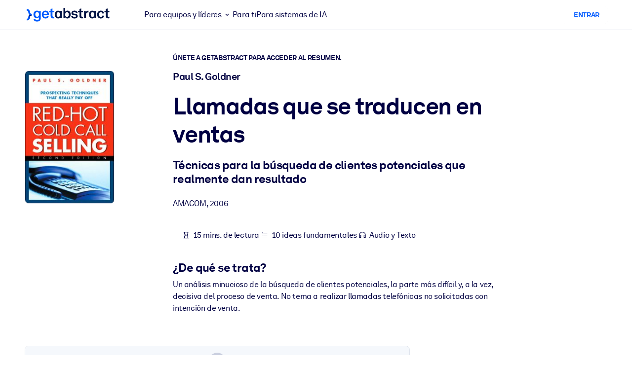

--- FILE ---
content_type: text/html;charset=UTF-8
request_url: https://www.getabstract.com/es/resumen/llamadas-que-se-traducen-en-ventas/11489?st=RELATED&si=10628&o_s=RELATED_SUMMARIES&o_p=2
body_size: 51215
content:















































  




  
    <!DOCTYPE html><html lang="es" dir="ltr" data-live-editor="false"> <head>






























  
  



  <meta http-equiv="Content-Type" content="text/html; charset=UTF-8">
<title>Llamadas que se traducen en ventas(Versi&oacute;n en espa&ntilde;ol) Resumen gratuito por Paul S. Goldner</title>
<meta name="theme-color" content="#005AFF">
<link rel="icon" href="/www/images/favicon/favicon.svg" type="image/svg+xml">
<link rel="manifest" href="/site.webmanifest">
<link rel="apple-touch-icon" sizes="180x180" href="/www/images/favicon/apple-touch-icon.png">
<link rel="mask-icon" href="/www/images/favicon/safari-pinned-tab.svg" color="#005AFF">
<meta name="description" content="Obt&eacute;n conocimientos plenos de las ideas empresariales fundamentales Llamadas que se traducen en ventas sin Paul S. Goldner tener que leer un libro entero. Nuestro resumen de cinco p&aacute;ginas ofrece toda la informaci&oacute;n que necesitas.">
<meta name="robots" content="INDEX,FOLLOW">
<meta property="og:title" content="Llamadas que se traducen en ventas(Versi&oacute;n en espa&ntilde;ol) Resumen gratuito por Paul S. Goldner">
<meta property="og:type" content="website">
<meta property="og:image" content="https://www.getabstract.com/summary-img/11489-JRKNLOEW.jpg?s=social">
<meta property="og:image:secure_url" content="https://www.getabstract.com/summary-img/11489-JRKNLOEW.jpg?s=social">
<meta property="og:image:type" content="image/jpeg">
<meta property="og:image:width" content="993">
<meta property="og:image:height" content="520">
<meta property="og:url" content="https://www.getabstract.com/es/resumen/llamadas-que-se-traducen-en-ventas/11489">
<meta property="og:site_name" content="getAbstract">
<meta property="og:description" content="Obt&eacute;n conocimientos plenos de las ideas empresariales fundamentales Llamadas que se traducen en ventas sin Paul S. Goldner tener que leer un libro entero. Nuestro resumen de cinco p&aacute;ginas ofrece toda la informaci&oacute;n que necesitas.">
<meta name="twitter:card" content="summary_large_image">
<meta name="twitter:site" content="@getabstract">
<meta name="twitter:title" content="Llamadas que se traducen en ventas">
<meta name="twitter:description" content="Obt&eacute;n conocimientos plenos de las ideas empresariales fundamentales Llamadas que se traducen en ventas sin Paul S. Goldner tener que leer un libro entero. Nuestro resumen de cinco p&aacute;ginas ofrece toda la informaci&oacute;n que necesitas.">
<meta name="twitter:image" content="https://www.getabstract.com/summary-img/11489-JRKNLOEW.jpg?s=social">
<meta name="viewport" content="width=device-width, initial-scale=1.0">
<meta property="fb:app_id" content="143891362343386">
<link rel="canonical" href="https://www.getabstract.com/es/resumen/llamadas-que-se-traducen-en-ventas/11489" type="">
<link rel="alternate" href="https://www.getabstract.com/oembed?url=https%3A%2F%2Fwww.getabstract.com%2Fsummary%2F11489&amp;format=json" type="application/json+oembed" title="Llamadas que se traducen en ventas">
<link rel="alternate" href="https://www.getabstract.com/oembed?url=https%3A%2F%2Fwww.getabstract.com%2Fsummary%2F11489&amp;format=xml" type="text/xml+oembed" title="Llamadas que se traducen en ventas">
<link rel="search" href="/opensearch.xml" type="application/opensearchdescription+xml" title="getAbstract">

  
<script type="text/javascript">window.NREUM||(NREUM={});NREUM.info={"errorBeacon":"bam.nr-data.net","licenseKey":"996526df3c","agent":"","beacon":"bam.nr-data.net","applicationTime":51,"applicationID":"3375187","transactionName":"ZlwEbUVTCENRAhVQWV8WNUlFWwhXcw4PTUReVQpcRR0VRV0MAEtPHkICWENTL1RNQUl+c2UQ","queueTime":0};
(window.NREUM||(NREUM={})).init={privacy:{cookies_enabled:false},ajax:{deny_list:["bam.nr-data.net"]},feature_flags:["soft_nav"]};(window.NREUM||(NREUM={})).loader_config={xpid:"UwYCWF9QGwADU1RTDwY=",licenseKey:"996526df3c",applicationID:"3375187",browserID:"3418019"};;/*! For license information please see nr-loader-full-1.308.0.min.js.LICENSE.txt */
(()=>{var e,t,r={384:(e,t,r)=>{"use strict";r.d(t,{NT:()=>a,US:()=>u,Zm:()=>o,bQ:()=>d,dV:()=>c,pV:()=>l});var n=r(6154),i=r(1863),s=r(1910);const a={beacon:"bam.nr-data.net",errorBeacon:"bam.nr-data.net"};function o(){return n.gm.NREUM||(n.gm.NREUM={}),void 0===n.gm.newrelic&&(n.gm.newrelic=n.gm.NREUM),n.gm.NREUM}function c(){let e=o();return e.o||(e.o={ST:n.gm.setTimeout,SI:n.gm.setImmediate||n.gm.setInterval,CT:n.gm.clearTimeout,XHR:n.gm.XMLHttpRequest,REQ:n.gm.Request,EV:n.gm.Event,PR:n.gm.Promise,MO:n.gm.MutationObserver,FETCH:n.gm.fetch,WS:n.gm.WebSocket},(0,s.i)(...Object.values(e.o))),e}function d(e,t){let r=o();r.initializedAgents??={},t.initializedAt={ms:(0,i.t)(),date:new Date},r.initializedAgents[e]=t}function u(e,t){o()[e]=t}function l(){return function(){let e=o();const t=e.info||{};e.info={beacon:a.beacon,errorBeacon:a.errorBeacon,...t}}(),function(){let e=o();const t=e.init||{};e.init={...t}}(),c(),function(){let e=o();const t=e.loader_config||{};e.loader_config={...t}}(),o()}},782:(e,t,r)=>{"use strict";r.d(t,{T:()=>n});const n=r(860).K7.pageViewTiming},860:(e,t,r)=>{"use strict";r.d(t,{$J:()=>u,K7:()=>c,P3:()=>d,XX:()=>i,Yy:()=>o,df:()=>s,qY:()=>n,v4:()=>a});const n="events",i="jserrors",s="browser/blobs",a="rum",o="browser/logs",c={ajax:"ajax",genericEvents:"generic_events",jserrors:i,logging:"logging",metrics:"metrics",pageAction:"page_action",pageViewEvent:"page_view_event",pageViewTiming:"page_view_timing",sessionReplay:"session_replay",sessionTrace:"session_trace",softNav:"soft_navigations",spa:"spa"},d={[c.pageViewEvent]:1,[c.pageViewTiming]:2,[c.metrics]:3,[c.jserrors]:4,[c.spa]:5,[c.ajax]:6,[c.sessionTrace]:7,[c.softNav]:8,[c.sessionReplay]:9,[c.logging]:10,[c.genericEvents]:11},u={[c.pageViewEvent]:a,[c.pageViewTiming]:n,[c.ajax]:n,[c.spa]:n,[c.softNav]:n,[c.metrics]:i,[c.jserrors]:i,[c.sessionTrace]:s,[c.sessionReplay]:s,[c.logging]:o,[c.genericEvents]:"ins"}},944:(e,t,r)=>{"use strict";r.d(t,{R:()=>i});var n=r(3241);function i(e,t){"function"==typeof console.debug&&(console.debug("New Relic Warning: https://github.com/newrelic/newrelic-browser-agent/blob/main/docs/warning-codes.md#".concat(e),t),(0,n.W)({agentIdentifier:null,drained:null,type:"data",name:"warn",feature:"warn",data:{code:e,secondary:t}}))}},993:(e,t,r)=>{"use strict";r.d(t,{A$:()=>s,ET:()=>a,TZ:()=>o,p_:()=>i});var n=r(860);const i={ERROR:"ERROR",WARN:"WARN",INFO:"INFO",DEBUG:"DEBUG",TRACE:"TRACE"},s={OFF:0,ERROR:1,WARN:2,INFO:3,DEBUG:4,TRACE:5},a="log",o=n.K7.logging},1541:(e,t,r)=>{"use strict";r.d(t,{U:()=>i,f:()=>n});const n={MFE:"MFE",BA:"BA"};function i(e,t){if(2!==t?.harvestEndpointVersion)return{};const r=t.agentRef.runtime.appMetadata.agents[0].entityGuid;return e?{"source.id":e.id,"source.name":e.name,"source.type":e.type,"parent.id":e.parent?.id||r,"parent.type":e.parent?.type||n.BA}:{"entity.guid":r,appId:t.agentRef.info.applicationID}}},1687:(e,t,r)=>{"use strict";r.d(t,{Ak:()=>d,Ze:()=>h,x3:()=>u});var n=r(3241),i=r(7836),s=r(3606),a=r(860),o=r(2646);const c={};function d(e,t){const r={staged:!1,priority:a.P3[t]||0};l(e),c[e].get(t)||c[e].set(t,r)}function u(e,t){e&&c[e]&&(c[e].get(t)&&c[e].delete(t),p(e,t,!1),c[e].size&&f(e))}function l(e){if(!e)throw new Error("agentIdentifier required");c[e]||(c[e]=new Map)}function h(e="",t="feature",r=!1){if(l(e),!e||!c[e].get(t)||r)return p(e,t);c[e].get(t).staged=!0,f(e)}function f(e){const t=Array.from(c[e]);t.every(([e,t])=>t.staged)&&(t.sort((e,t)=>e[1].priority-t[1].priority),t.forEach(([t])=>{c[e].delete(t),p(e,t)}))}function p(e,t,r=!0){const a=e?i.ee.get(e):i.ee,c=s.i.handlers;if(!a.aborted&&a.backlog&&c){if((0,n.W)({agentIdentifier:e,type:"lifecycle",name:"drain",feature:t}),r){const e=a.backlog[t],r=c[t];if(r){for(let t=0;e&&t<e.length;++t)g(e[t],r);Object.entries(r).forEach(([e,t])=>{Object.values(t||{}).forEach(t=>{t[0]?.on&&t[0]?.context()instanceof o.y&&t[0].on(e,t[1])})})}}a.isolatedBacklog||delete c[t],a.backlog[t]=null,a.emit("drain-"+t,[])}}function g(e,t){var r=e[1];Object.values(t[r]||{}).forEach(t=>{var r=e[0];if(t[0]===r){var n=t[1],i=e[3],s=e[2];n.apply(i,s)}})}},1738:(e,t,r)=>{"use strict";r.d(t,{U:()=>f,Y:()=>h});var n=r(3241),i=r(9908),s=r(1863),a=r(944),o=r(5701),c=r(3969),d=r(8362),u=r(860),l=r(4261);function h(e,t,r,s){const h=s||r;!h||h[e]&&h[e]!==d.d.prototype[e]||(h[e]=function(){(0,i.p)(c.xV,["API/"+e+"/called"],void 0,u.K7.metrics,r.ee),(0,n.W)({agentIdentifier:r.agentIdentifier,drained:!!o.B?.[r.agentIdentifier],type:"data",name:"api",feature:l.Pl+e,data:{}});try{return t.apply(this,arguments)}catch(e){(0,a.R)(23,e)}})}function f(e,t,r,n,a){const o=e.info;null===r?delete o.jsAttributes[t]:o.jsAttributes[t]=r,(a||null===r)&&(0,i.p)(l.Pl+n,[(0,s.t)(),t,r],void 0,"session",e.ee)}},1741:(e,t,r)=>{"use strict";r.d(t,{W:()=>s});var n=r(944),i=r(4261);class s{#e(e,...t){if(this[e]!==s.prototype[e])return this[e](...t);(0,n.R)(35,e)}addPageAction(e,t){return this.#e(i.hG,e,t)}register(e){return this.#e(i.eY,e)}recordCustomEvent(e,t){return this.#e(i.fF,e,t)}setPageViewName(e,t){return this.#e(i.Fw,e,t)}setCustomAttribute(e,t,r){return this.#e(i.cD,e,t,r)}noticeError(e,t){return this.#e(i.o5,e,t)}setUserId(e,t=!1){return this.#e(i.Dl,e,t)}setApplicationVersion(e){return this.#e(i.nb,e)}setErrorHandler(e){return this.#e(i.bt,e)}addRelease(e,t){return this.#e(i.k6,e,t)}log(e,t){return this.#e(i.$9,e,t)}start(){return this.#e(i.d3)}finished(e){return this.#e(i.BL,e)}recordReplay(){return this.#e(i.CH)}pauseReplay(){return this.#e(i.Tb)}addToTrace(e){return this.#e(i.U2,e)}setCurrentRouteName(e){return this.#e(i.PA,e)}interaction(e){return this.#e(i.dT,e)}wrapLogger(e,t,r){return this.#e(i.Wb,e,t,r)}measure(e,t){return this.#e(i.V1,e,t)}consent(e){return this.#e(i.Pv,e)}}},1863:(e,t,r)=>{"use strict";function n(){return Math.floor(performance.now())}r.d(t,{t:()=>n})},1910:(e,t,r)=>{"use strict";r.d(t,{i:()=>s});var n=r(944);const i=new Map;function s(...e){return e.every(e=>{if(i.has(e))return i.get(e);const t="function"==typeof e?e.toString():"",r=t.includes("[native code]"),s=t.includes("nrWrapper");return r||s||(0,n.R)(64,e?.name||t),i.set(e,r),r})}},2555:(e,t,r)=>{"use strict";r.d(t,{D:()=>o,f:()=>a});var n=r(384),i=r(8122);const s={beacon:n.NT.beacon,errorBeacon:n.NT.errorBeacon,licenseKey:void 0,applicationID:void 0,sa:void 0,queueTime:void 0,applicationTime:void 0,ttGuid:void 0,user:void 0,account:void 0,product:void 0,extra:void 0,jsAttributes:{},userAttributes:void 0,atts:void 0,transactionName:void 0,tNamePlain:void 0};function a(e){try{return!!e.licenseKey&&!!e.errorBeacon&&!!e.applicationID}catch(e){return!1}}const o=e=>(0,i.a)(e,s)},2614:(e,t,r)=>{"use strict";r.d(t,{BB:()=>a,H3:()=>n,g:()=>d,iL:()=>c,tS:()=>o,uh:()=>i,wk:()=>s});const n="NRBA",i="SESSION",s=144e5,a=18e5,o={STARTED:"session-started",PAUSE:"session-pause",RESET:"session-reset",RESUME:"session-resume",UPDATE:"session-update"},c={SAME_TAB:"same-tab",CROSS_TAB:"cross-tab"},d={OFF:0,FULL:1,ERROR:2}},2646:(e,t,r)=>{"use strict";r.d(t,{y:()=>n});class n{constructor(e){this.contextId=e}}},2843:(e,t,r)=>{"use strict";r.d(t,{G:()=>s,u:()=>i});var n=r(3878);function i(e,t=!1,r,i){(0,n.DD)("visibilitychange",function(){if(t)return void("hidden"===document.visibilityState&&e());e(document.visibilityState)},r,i)}function s(e,t,r){(0,n.sp)("pagehide",e,t,r)}},3241:(e,t,r)=>{"use strict";r.d(t,{W:()=>s});var n=r(6154);const i="newrelic";function s(e={}){try{n.gm.dispatchEvent(new CustomEvent(i,{detail:e}))}catch(e){}}},3304:(e,t,r)=>{"use strict";r.d(t,{A:()=>s});var n=r(7836);const i=()=>{const e=new WeakSet;return(t,r)=>{if("object"==typeof r&&null!==r){if(e.has(r))return;e.add(r)}return r}};function s(e){try{return JSON.stringify(e,i())??""}catch(e){try{n.ee.emit("internal-error",[e])}catch(e){}return""}}},3333:(e,t,r)=>{"use strict";r.d(t,{$v:()=>u,TZ:()=>n,Xh:()=>c,Zp:()=>i,kd:()=>d,mq:()=>o,nf:()=>a,qN:()=>s});const n=r(860).K7.genericEvents,i=["auxclick","click","copy","keydown","paste","scrollend"],s=["focus","blur"],a=4,o=1e3,c=2e3,d=["PageAction","UserAction","BrowserPerformance"],u={RESOURCES:"experimental.resources",REGISTER:"register"}},3434:(e,t,r)=>{"use strict";r.d(t,{Jt:()=>s,YM:()=>d});var n=r(7836),i=r(5607);const s="nr@original:".concat(i.W),a=50;var o=Object.prototype.hasOwnProperty,c=!1;function d(e,t){return e||(e=n.ee),r.inPlace=function(e,t,n,i,s){n||(n="");const a="-"===n.charAt(0);for(let o=0;o<t.length;o++){const c=t[o],d=e[c];l(d)||(e[c]=r(d,a?c+n:n,i,c,s))}},r.flag=s,r;function r(t,r,n,c,d){return l(t)?t:(r||(r=""),nrWrapper[s]=t,function(e,t,r){if(Object.defineProperty&&Object.keys)try{return Object.keys(e).forEach(function(r){Object.defineProperty(t,r,{get:function(){return e[r]},set:function(t){return e[r]=t,t}})}),t}catch(e){u([e],r)}for(var n in e)o.call(e,n)&&(t[n]=e[n])}(t,nrWrapper,e),nrWrapper);function nrWrapper(){var s,o,l,h;let f;try{o=this,s=[...arguments],l="function"==typeof n?n(s,o):n||{}}catch(t){u([t,"",[s,o,c],l],e)}i(r+"start",[s,o,c],l,d);const p=performance.now();let g;try{return h=t.apply(o,s),g=performance.now(),h}catch(e){throw g=performance.now(),i(r+"err",[s,o,e],l,d),f=e,f}finally{const e=g-p,t={start:p,end:g,duration:e,isLongTask:e>=a,methodName:c,thrownError:f};t.isLongTask&&i("long-task",[t,o],l,d),i(r+"end",[s,o,h],l,d)}}}function i(r,n,i,s){if(!c||t){var a=c;c=!0;try{e.emit(r,n,i,t,s)}catch(t){u([t,r,n,i],e)}c=a}}}function u(e,t){t||(t=n.ee);try{t.emit("internal-error",e)}catch(e){}}function l(e){return!(e&&"function"==typeof e&&e.apply&&!e[s])}},3606:(e,t,r)=>{"use strict";r.d(t,{i:()=>s});var n=r(9908);s.on=a;var i=s.handlers={};function s(e,t,r,s){a(s||n.d,i,e,t,r)}function a(e,t,r,i,s){s||(s="feature"),e||(e=n.d);var a=t[s]=t[s]||{};(a[r]=a[r]||[]).push([e,i])}},3738:(e,t,r)=>{"use strict";r.d(t,{He:()=>i,Kp:()=>o,Lc:()=>d,Rz:()=>u,TZ:()=>n,bD:()=>s,d3:()=>a,jx:()=>l,sl:()=>h,uP:()=>c});const n=r(860).K7.sessionTrace,i="bstResource",s="resource",a="-start",o="-end",c="fn"+a,d="fn"+o,u="pushState",l=1e3,h=3e4},3785:(e,t,r)=>{"use strict";r.d(t,{R:()=>c,b:()=>d});var n=r(9908),i=r(1863),s=r(860),a=r(3969),o=r(993);function c(e,t,r={},c=o.p_.INFO,d=!0,u,l=(0,i.t)()){(0,n.p)(a.xV,["API/logging/".concat(c.toLowerCase(),"/called")],void 0,s.K7.metrics,e),(0,n.p)(o.ET,[l,t,r,c,d,u],void 0,s.K7.logging,e)}function d(e){return"string"==typeof e&&Object.values(o.p_).some(t=>t===e.toUpperCase().trim())}},3878:(e,t,r)=>{"use strict";function n(e,t){return{capture:e,passive:!1,signal:t}}function i(e,t,r=!1,i){window.addEventListener(e,t,n(r,i))}function s(e,t,r=!1,i){document.addEventListener(e,t,n(r,i))}r.d(t,{DD:()=>s,jT:()=>n,sp:()=>i})},3969:(e,t,r)=>{"use strict";r.d(t,{TZ:()=>n,XG:()=>o,rs:()=>i,xV:()=>a,z_:()=>s});const n=r(860).K7.metrics,i="sm",s="cm",a="storeSupportabilityMetrics",o="storeEventMetrics"},4234:(e,t,r)=>{"use strict";r.d(t,{W:()=>s});var n=r(7836),i=r(1687);class s{constructor(e,t){this.agentIdentifier=e,this.ee=n.ee.get(e),this.featureName=t,this.blocked=!1}deregisterDrain(){(0,i.x3)(this.agentIdentifier,this.featureName)}}},4261:(e,t,r)=>{"use strict";r.d(t,{$9:()=>d,BL:()=>o,CH:()=>f,Dl:()=>w,Fw:()=>y,PA:()=>m,Pl:()=>n,Pv:()=>T,Tb:()=>l,U2:()=>s,V1:()=>E,Wb:()=>x,bt:()=>b,cD:()=>v,d3:()=>R,dT:()=>c,eY:()=>p,fF:()=>h,hG:()=>i,k6:()=>a,nb:()=>g,o5:()=>u});const n="api-",i="addPageAction",s="addToTrace",a="addRelease",o="finished",c="interaction",d="log",u="noticeError",l="pauseReplay",h="recordCustomEvent",f="recordReplay",p="register",g="setApplicationVersion",m="setCurrentRouteName",v="setCustomAttribute",b="setErrorHandler",y="setPageViewName",w="setUserId",R="start",x="wrapLogger",E="measure",T="consent"},5205:(e,t,r)=>{"use strict";r.d(t,{j:()=>S});var n=r(384),i=r(1741);var s=r(2555),a=r(3333);const o=e=>{if(!e||"string"!=typeof e)return!1;try{document.createDocumentFragment().querySelector(e)}catch{return!1}return!0};var c=r(2614),d=r(944),u=r(8122);const l="[data-nr-mask]",h=e=>(0,u.a)(e,(()=>{const e={feature_flags:[],experimental:{allow_registered_children:!1,resources:!1},mask_selector:"*",block_selector:"[data-nr-block]",mask_input_options:{color:!1,date:!1,"datetime-local":!1,email:!1,month:!1,number:!1,range:!1,search:!1,tel:!1,text:!1,time:!1,url:!1,week:!1,textarea:!1,select:!1,password:!0}};return{ajax:{deny_list:void 0,block_internal:!0,enabled:!0,autoStart:!0},api:{get allow_registered_children(){return e.feature_flags.includes(a.$v.REGISTER)||e.experimental.allow_registered_children},set allow_registered_children(t){e.experimental.allow_registered_children=t},duplicate_registered_data:!1},browser_consent_mode:{enabled:!1},distributed_tracing:{enabled:void 0,exclude_newrelic_header:void 0,cors_use_newrelic_header:void 0,cors_use_tracecontext_headers:void 0,allowed_origins:void 0},get feature_flags(){return e.feature_flags},set feature_flags(t){e.feature_flags=t},generic_events:{enabled:!0,autoStart:!0},harvest:{interval:30},jserrors:{enabled:!0,autoStart:!0},logging:{enabled:!0,autoStart:!0},metrics:{enabled:!0,autoStart:!0},obfuscate:void 0,page_action:{enabled:!0},page_view_event:{enabled:!0,autoStart:!0},page_view_timing:{enabled:!0,autoStart:!0},performance:{capture_marks:!1,capture_measures:!1,capture_detail:!0,resources:{get enabled(){return e.feature_flags.includes(a.$v.RESOURCES)||e.experimental.resources},set enabled(t){e.experimental.resources=t},asset_types:[],first_party_domains:[],ignore_newrelic:!0}},privacy:{cookies_enabled:!0},proxy:{assets:void 0,beacon:void 0},session:{expiresMs:c.wk,inactiveMs:c.BB},session_replay:{autoStart:!0,enabled:!1,preload:!1,sampling_rate:10,error_sampling_rate:100,collect_fonts:!1,inline_images:!1,fix_stylesheets:!0,mask_all_inputs:!0,get mask_text_selector(){return e.mask_selector},set mask_text_selector(t){o(t)?e.mask_selector="".concat(t,",").concat(l):""===t||null===t?e.mask_selector=l:(0,d.R)(5,t)},get block_class(){return"nr-block"},get ignore_class(){return"nr-ignore"},get mask_text_class(){return"nr-mask"},get block_selector(){return e.block_selector},set block_selector(t){o(t)?e.block_selector+=",".concat(t):""!==t&&(0,d.R)(6,t)},get mask_input_options(){return e.mask_input_options},set mask_input_options(t){t&&"object"==typeof t?e.mask_input_options={...t,password:!0}:(0,d.R)(7,t)}},session_trace:{enabled:!0,autoStart:!0},soft_navigations:{enabled:!0,autoStart:!0},spa:{enabled:!0,autoStart:!0},ssl:void 0,user_actions:{enabled:!0,elementAttributes:["id","className","tagName","type"]}}})());var f=r(6154),p=r(9324);let g=0;const m={buildEnv:p.F3,distMethod:p.Xs,version:p.xv,originTime:f.WN},v={consented:!1},b={appMetadata:{},get consented(){return this.session?.state?.consent||v.consented},set consented(e){v.consented=e},customTransaction:void 0,denyList:void 0,disabled:!1,harvester:void 0,isolatedBacklog:!1,isRecording:!1,loaderType:void 0,maxBytes:3e4,obfuscator:void 0,onerror:void 0,ptid:void 0,releaseIds:{},session:void 0,timeKeeper:void 0,registeredEntities:[],jsAttributesMetadata:{bytes:0},get harvestCount(){return++g}},y=e=>{const t=(0,u.a)(e,b),r=Object.keys(m).reduce((e,t)=>(e[t]={value:m[t],writable:!1,configurable:!0,enumerable:!0},e),{});return Object.defineProperties(t,r)};var w=r(5701);const R=e=>{const t=e.startsWith("http");e+="/",r.p=t?e:"https://"+e};var x=r(7836),E=r(3241);const T={accountID:void 0,trustKey:void 0,agentID:void 0,licenseKey:void 0,applicationID:void 0,xpid:void 0},A=e=>(0,u.a)(e,T),_=new Set;function S(e,t={},r,a){let{init:o,info:c,loader_config:d,runtime:u={},exposed:l=!0}=t;if(!c){const e=(0,n.pV)();o=e.init,c=e.info,d=e.loader_config}e.init=h(o||{}),e.loader_config=A(d||{}),c.jsAttributes??={},f.bv&&(c.jsAttributes.isWorker=!0),e.info=(0,s.D)(c);const p=e.init,g=[c.beacon,c.errorBeacon];_.has(e.agentIdentifier)||(p.proxy.assets&&(R(p.proxy.assets),g.push(p.proxy.assets)),p.proxy.beacon&&g.push(p.proxy.beacon),e.beacons=[...g],function(e){const t=(0,n.pV)();Object.getOwnPropertyNames(i.W.prototype).forEach(r=>{const n=i.W.prototype[r];if("function"!=typeof n||"constructor"===n)return;let s=t[r];e[r]&&!1!==e.exposed&&"micro-agent"!==e.runtime?.loaderType&&(t[r]=(...t)=>{const n=e[r](...t);return s?s(...t):n})})}(e),(0,n.US)("activatedFeatures",w.B)),u.denyList=[...p.ajax.deny_list||[],...p.ajax.block_internal?g:[]],u.ptid=e.agentIdentifier,u.loaderType=r,e.runtime=y(u),_.has(e.agentIdentifier)||(e.ee=x.ee.get(e.agentIdentifier),e.exposed=l,(0,E.W)({agentIdentifier:e.agentIdentifier,drained:!!w.B?.[e.agentIdentifier],type:"lifecycle",name:"initialize",feature:void 0,data:e.config})),_.add(e.agentIdentifier)}},5270:(e,t,r)=>{"use strict";r.d(t,{Aw:()=>a,SR:()=>s,rF:()=>o});var n=r(384),i=r(7767);function s(e){return!!(0,n.dV)().o.MO&&(0,i.V)(e)&&!0===e?.session_trace.enabled}function a(e){return!0===e?.session_replay.preload&&s(e)}function o(e,t){try{if("string"==typeof t?.type){if("password"===t.type.toLowerCase())return"*".repeat(e?.length||0);if(void 0!==t?.dataset?.nrUnmask||t?.classList?.contains("nr-unmask"))return e}}catch(e){}return"string"==typeof e?e.replace(/[\S]/g,"*"):"*".repeat(e?.length||0)}},5289:(e,t,r)=>{"use strict";r.d(t,{GG:()=>a,Qr:()=>c,sB:()=>o});var n=r(3878),i=r(6389);function s(){return"undefined"==typeof document||"complete"===document.readyState}function a(e,t){if(s())return e();const r=(0,i.J)(e),a=setInterval(()=>{s()&&(clearInterval(a),r())},500);(0,n.sp)("load",r,t)}function o(e){if(s())return e();(0,n.DD)("DOMContentLoaded",e)}function c(e){if(s())return e();(0,n.sp)("popstate",e)}},5607:(e,t,r)=>{"use strict";r.d(t,{W:()=>n});const n=(0,r(9566).bz)()},5701:(e,t,r)=>{"use strict";r.d(t,{B:()=>s,t:()=>a});var n=r(3241);const i=new Set,s={};function a(e,t){const r=t.agentIdentifier;s[r]??={},e&&"object"==typeof e&&(i.has(r)||(t.ee.emit("rumresp",[e]),s[r]=e,i.add(r),(0,n.W)({agentIdentifier:r,loaded:!0,drained:!0,type:"lifecycle",name:"load",feature:void 0,data:e})))}},6154:(e,t,r)=>{"use strict";r.d(t,{OF:()=>d,RI:()=>i,WN:()=>h,bv:()=>s,eN:()=>f,gm:()=>a,lR:()=>l,m:()=>c,mw:()=>o,sb:()=>u});var n=r(1863);const i="undefined"!=typeof window&&!!window.document,s="undefined"!=typeof WorkerGlobalScope&&("undefined"!=typeof self&&self instanceof WorkerGlobalScope&&self.navigator instanceof WorkerNavigator||"undefined"!=typeof globalThis&&globalThis instanceof WorkerGlobalScope&&globalThis.navigator instanceof WorkerNavigator),a=i?window:"undefined"!=typeof WorkerGlobalScope&&("undefined"!=typeof self&&self instanceof WorkerGlobalScope&&self||"undefined"!=typeof globalThis&&globalThis instanceof WorkerGlobalScope&&globalThis),o=Boolean("hidden"===a?.document?.visibilityState),c=""+a?.location,d=/iPad|iPhone|iPod/.test(a.navigator?.userAgent),u=d&&"undefined"==typeof SharedWorker,l=(()=>{const e=a.navigator?.userAgent?.match(/Firefox[/\s](\d+\.\d+)/);return Array.isArray(e)&&e.length>=2?+e[1]:0})(),h=Date.now()-(0,n.t)(),f=()=>"undefined"!=typeof PerformanceNavigationTiming&&a?.performance?.getEntriesByType("navigation")?.[0]?.responseStart},6344:(e,t,r)=>{"use strict";r.d(t,{BB:()=>u,Qb:()=>l,TZ:()=>i,Ug:()=>a,Vh:()=>s,_s:()=>o,bc:()=>d,yP:()=>c});var n=r(2614);const i=r(860).K7.sessionReplay,s="errorDuringReplay",a=.12,o={DomContentLoaded:0,Load:1,FullSnapshot:2,IncrementalSnapshot:3,Meta:4,Custom:5},c={[n.g.ERROR]:15e3,[n.g.FULL]:3e5,[n.g.OFF]:0},d={RESET:{message:"Session was reset",sm:"Reset"},IMPORT:{message:"Recorder failed to import",sm:"Import"},TOO_MANY:{message:"429: Too Many Requests",sm:"Too-Many"},TOO_BIG:{message:"Payload was too large",sm:"Too-Big"},CROSS_TAB:{message:"Session Entity was set to OFF on another tab",sm:"Cross-Tab"},ENTITLEMENTS:{message:"Session Replay is not allowed and will not be started",sm:"Entitlement"}},u=5e3,l={API:"api",RESUME:"resume",SWITCH_TO_FULL:"switchToFull",INITIALIZE:"initialize",PRELOAD:"preload"}},6389:(e,t,r)=>{"use strict";function n(e,t=500,r={}){const n=r?.leading||!1;let i;return(...r)=>{n&&void 0===i&&(e.apply(this,r),i=setTimeout(()=>{i=clearTimeout(i)},t)),n||(clearTimeout(i),i=setTimeout(()=>{e.apply(this,r)},t))}}function i(e){let t=!1;return(...r)=>{t||(t=!0,e.apply(this,r))}}r.d(t,{J:()=>i,s:()=>n})},6630:(e,t,r)=>{"use strict";r.d(t,{T:()=>n});const n=r(860).K7.pageViewEvent},6774:(e,t,r)=>{"use strict";r.d(t,{T:()=>n});const n=r(860).K7.jserrors},7295:(e,t,r)=>{"use strict";r.d(t,{Xv:()=>a,gX:()=>i,iW:()=>s});var n=[];function i(e){if(!e||s(e))return!1;if(0===n.length)return!0;if("*"===n[0].hostname)return!1;for(var t=0;t<n.length;t++){var r=n[t];if(r.hostname.test(e.hostname)&&r.pathname.test(e.pathname))return!1}return!0}function s(e){return void 0===e.hostname}function a(e){if(n=[],e&&e.length)for(var t=0;t<e.length;t++){let r=e[t];if(!r)continue;if("*"===r)return void(n=[{hostname:"*"}]);0===r.indexOf("http://")?r=r.substring(7):0===r.indexOf("https://")&&(r=r.substring(8));const i=r.indexOf("/");let s,a;i>0?(s=r.substring(0,i),a=r.substring(i)):(s=r,a="*");let[c]=s.split(":");n.push({hostname:o(c),pathname:o(a,!0)})}}function o(e,t=!1){const r=e.replace(/[.+?^${}()|[\]\\]/g,e=>"\\"+e).replace(/\*/g,".*?");return new RegExp((t?"^":"")+r+"$")}},7485:(e,t,r)=>{"use strict";r.d(t,{D:()=>i});var n=r(6154);function i(e){if(0===(e||"").indexOf("data:"))return{protocol:"data"};try{const t=new URL(e,location.href),r={port:t.port,hostname:t.hostname,pathname:t.pathname,search:t.search,protocol:t.protocol.slice(0,t.protocol.indexOf(":")),sameOrigin:t.protocol===n.gm?.location?.protocol&&t.host===n.gm?.location?.host};return r.port&&""!==r.port||("http:"===t.protocol&&(r.port="80"),"https:"===t.protocol&&(r.port="443")),r.pathname&&""!==r.pathname?r.pathname.startsWith("/")||(r.pathname="/".concat(r.pathname)):r.pathname="/",r}catch(e){return{}}}},7699:(e,t,r)=>{"use strict";r.d(t,{It:()=>s,KC:()=>o,No:()=>i,qh:()=>a});var n=r(860);const i=16e3,s=1e6,a="SESSION_ERROR",o={[n.K7.logging]:!0,[n.K7.genericEvents]:!1,[n.K7.jserrors]:!1,[n.K7.ajax]:!1}},7767:(e,t,r)=>{"use strict";r.d(t,{V:()=>i});var n=r(6154);const i=e=>n.RI&&!0===e?.privacy.cookies_enabled},7836:(e,t,r)=>{"use strict";r.d(t,{P:()=>o,ee:()=>c});var n=r(384),i=r(8990),s=r(2646),a=r(5607);const o="nr@context:".concat(a.W),c=function e(t,r){var n={},a={},u={},l=!1;try{l=16===r.length&&d.initializedAgents?.[r]?.runtime.isolatedBacklog}catch(e){}var h={on:p,addEventListener:p,removeEventListener:function(e,t){var r=n[e];if(!r)return;for(var i=0;i<r.length;i++)r[i]===t&&r.splice(i,1)},emit:function(e,r,n,i,s){!1!==s&&(s=!0);if(c.aborted&&!i)return;t&&s&&t.emit(e,r,n);var o=f(n);g(e).forEach(e=>{e.apply(o,r)});var d=v()[a[e]];d&&d.push([h,e,r,o]);return o},get:m,listeners:g,context:f,buffer:function(e,t){const r=v();if(t=t||"feature",h.aborted)return;Object.entries(e||{}).forEach(([e,n])=>{a[n]=t,t in r||(r[t]=[])})},abort:function(){h._aborted=!0,Object.keys(h.backlog).forEach(e=>{delete h.backlog[e]})},isBuffering:function(e){return!!v()[a[e]]},debugId:r,backlog:l?{}:t&&"object"==typeof t.backlog?t.backlog:{},isolatedBacklog:l};return Object.defineProperty(h,"aborted",{get:()=>{let e=h._aborted||!1;return e||(t&&(e=t.aborted),e)}}),h;function f(e){return e&&e instanceof s.y?e:e?(0,i.I)(e,o,()=>new s.y(o)):new s.y(o)}function p(e,t){n[e]=g(e).concat(t)}function g(e){return n[e]||[]}function m(t){return u[t]=u[t]||e(h,t)}function v(){return h.backlog}}(void 0,"globalEE"),d=(0,n.Zm)();d.ee||(d.ee=c)},8122:(e,t,r)=>{"use strict";r.d(t,{a:()=>i});var n=r(944);function i(e,t){try{if(!e||"object"!=typeof e)return(0,n.R)(3);if(!t||"object"!=typeof t)return(0,n.R)(4);const r=Object.create(Object.getPrototypeOf(t),Object.getOwnPropertyDescriptors(t)),s=0===Object.keys(r).length?e:r;for(let a in s)if(void 0!==e[a])try{if(null===e[a]){r[a]=null;continue}Array.isArray(e[a])&&Array.isArray(t[a])?r[a]=Array.from(new Set([...e[a],...t[a]])):"object"==typeof e[a]&&"object"==typeof t[a]?r[a]=i(e[a],t[a]):r[a]=e[a]}catch(e){r[a]||(0,n.R)(1,e)}return r}catch(e){(0,n.R)(2,e)}}},8139:(e,t,r)=>{"use strict";r.d(t,{u:()=>h});var n=r(7836),i=r(3434),s=r(8990),a=r(6154);const o={},c=a.gm.XMLHttpRequest,d="addEventListener",u="removeEventListener",l="nr@wrapped:".concat(n.P);function h(e){var t=function(e){return(e||n.ee).get("events")}(e);if(o[t.debugId]++)return t;o[t.debugId]=1;var r=(0,i.YM)(t,!0);function h(e){r.inPlace(e,[d,u],"-",p)}function p(e,t){return e[1]}return"getPrototypeOf"in Object&&(a.RI&&f(document,h),c&&f(c.prototype,h),f(a.gm,h)),t.on(d+"-start",function(e,t){var n=e[1];if(null!==n&&("function"==typeof n||"object"==typeof n)&&"newrelic"!==e[0]){var i=(0,s.I)(n,l,function(){var e={object:function(){if("function"!=typeof n.handleEvent)return;return n.handleEvent.apply(n,arguments)},function:n}[typeof n];return e?r(e,"fn-",null,e.name||"anonymous"):n});this.wrapped=e[1]=i}}),t.on(u+"-start",function(e){e[1]=this.wrapped||e[1]}),t}function f(e,t,...r){let n=e;for(;"object"==typeof n&&!Object.prototype.hasOwnProperty.call(n,d);)n=Object.getPrototypeOf(n);n&&t(n,...r)}},8362:(e,t,r)=>{"use strict";r.d(t,{d:()=>s});var n=r(9566),i=r(1741);class s extends i.W{agentIdentifier=(0,n.LA)(16)}},8374:(e,t,r)=>{r.nc=(()=>{try{return document?.currentScript?.nonce}catch(e){}return""})()},8990:(e,t,r)=>{"use strict";r.d(t,{I:()=>i});var n=Object.prototype.hasOwnProperty;function i(e,t,r){if(n.call(e,t))return e[t];var i=r();if(Object.defineProperty&&Object.keys)try{return Object.defineProperty(e,t,{value:i,writable:!0,enumerable:!1}),i}catch(e){}return e[t]=i,i}},9119:(e,t,r)=>{"use strict";r.d(t,{L:()=>s});var n=/([^?#]*)[^#]*(#[^?]*|$).*/,i=/([^?#]*)().*/;function s(e,t){return e?e.replace(t?n:i,"$1$2"):e}},9300:(e,t,r)=>{"use strict";r.d(t,{T:()=>n});const n=r(860).K7.ajax},9324:(e,t,r)=>{"use strict";r.d(t,{AJ:()=>a,F3:()=>i,Xs:()=>s,Yq:()=>o,xv:()=>n});const n="1.308.0",i="PROD",s="CDN",a="@newrelic/rrweb",o="1.0.1"},9566:(e,t,r)=>{"use strict";r.d(t,{LA:()=>o,ZF:()=>c,bz:()=>a,el:()=>d});var n=r(6154);const i="xxxxxxxx-xxxx-4xxx-yxxx-xxxxxxxxxxxx";function s(e,t){return e?15&e[t]:16*Math.random()|0}function a(){const e=n.gm?.crypto||n.gm?.msCrypto;let t,r=0;return e&&e.getRandomValues&&(t=e.getRandomValues(new Uint8Array(30))),i.split("").map(e=>"x"===e?s(t,r++).toString(16):"y"===e?(3&s()|8).toString(16):e).join("")}function o(e){const t=n.gm?.crypto||n.gm?.msCrypto;let r,i=0;t&&t.getRandomValues&&(r=t.getRandomValues(new Uint8Array(e)));const a=[];for(var o=0;o<e;o++)a.push(s(r,i++).toString(16));return a.join("")}function c(){return o(16)}function d(){return o(32)}},9908:(e,t,r)=>{"use strict";r.d(t,{d:()=>n,p:()=>i});var n=r(7836).ee.get("handle");function i(e,t,r,i,s){s?(s.buffer([e],i),s.emit(e,t,r)):(n.buffer([e],i),n.emit(e,t,r))}}},n={};function i(e){var t=n[e];if(void 0!==t)return t.exports;var s=n[e]={exports:{}};return r[e](s,s.exports,i),s.exports}i.m=r,i.d=(e,t)=>{for(var r in t)i.o(t,r)&&!i.o(e,r)&&Object.defineProperty(e,r,{enumerable:!0,get:t[r]})},i.f={},i.e=e=>Promise.all(Object.keys(i.f).reduce((t,r)=>(i.f[r](e,t),t),[])),i.u=e=>({95:"nr-full-compressor",222:"nr-full-recorder",891:"nr-full"}[e]+"-1.308.0.min.js"),i.o=(e,t)=>Object.prototype.hasOwnProperty.call(e,t),e={},t="NRBA-1.308.0.PROD:",i.l=(r,n,s,a)=>{if(e[r])e[r].push(n);else{var o,c;if(void 0!==s)for(var d=document.getElementsByTagName("script"),u=0;u<d.length;u++){var l=d[u];if(l.getAttribute("src")==r||l.getAttribute("data-webpack")==t+s){o=l;break}}if(!o){c=!0;var h={891:"sha512-fcveNDcpRQS9OweGhN4uJe88Qmg+EVyH6j/wngwL2Le0m7LYyz7q+JDx7KBxsdDF4TaPVsSmHg12T3pHwdLa7w==",222:"sha512-O8ZzdvgB4fRyt7k2Qrr4STpR+tCA2mcQEig6/dP3rRy9uEx1CTKQ6cQ7Src0361y7xS434ua+zIPo265ZpjlEg==",95:"sha512-jDWejat/6/UDex/9XjYoPPmpMPuEvBCSuCg/0tnihjbn5bh9mP3An0NzFV9T5Tc+3kKhaXaZA8UIKPAanD2+Gw=="};(o=document.createElement("script")).charset="utf-8",i.nc&&o.setAttribute("nonce",i.nc),o.setAttribute("data-webpack",t+s),o.src=r,0!==o.src.indexOf(window.location.origin+"/")&&(o.crossOrigin="anonymous"),h[a]&&(o.integrity=h[a])}e[r]=[n];var f=(t,n)=>{o.onerror=o.onload=null,clearTimeout(p);var i=e[r];if(delete e[r],o.parentNode&&o.parentNode.removeChild(o),i&&i.forEach(e=>e(n)),t)return t(n)},p=setTimeout(f.bind(null,void 0,{type:"timeout",target:o}),12e4);o.onerror=f.bind(null,o.onerror),o.onload=f.bind(null,o.onload),c&&document.head.appendChild(o)}},i.r=e=>{"undefined"!=typeof Symbol&&Symbol.toStringTag&&Object.defineProperty(e,Symbol.toStringTag,{value:"Module"}),Object.defineProperty(e,"__esModule",{value:!0})},i.p="https://js-agent.newrelic.com/",(()=>{var e={85:0,959:0};i.f.j=(t,r)=>{var n=i.o(e,t)?e[t]:void 0;if(0!==n)if(n)r.push(n[2]);else{var s=new Promise((r,i)=>n=e[t]=[r,i]);r.push(n[2]=s);var a=i.p+i.u(t),o=new Error;i.l(a,r=>{if(i.o(e,t)&&(0!==(n=e[t])&&(e[t]=void 0),n)){var s=r&&("load"===r.type?"missing":r.type),a=r&&r.target&&r.target.src;o.message="Loading chunk "+t+" failed: ("+s+": "+a+")",o.name="ChunkLoadError",o.type=s,o.request=a,n[1](o)}},"chunk-"+t,t)}};var t=(t,r)=>{var n,s,[a,o,c]=r,d=0;if(a.some(t=>0!==e[t])){for(n in o)i.o(o,n)&&(i.m[n]=o[n]);if(c)c(i)}for(t&&t(r);d<a.length;d++)s=a[d],i.o(e,s)&&e[s]&&e[s][0](),e[s]=0},r=self["webpackChunk:NRBA-1.308.0.PROD"]=self["webpackChunk:NRBA-1.308.0.PROD"]||[];r.forEach(t.bind(null,0)),r.push=t.bind(null,r.push.bind(r))})(),(()=>{"use strict";i(8374);var e=i(8362),t=i(860);const r=Object.values(t.K7);var n=i(5205);var s=i(9908),a=i(1863),o=i(4261),c=i(1738);var d=i(1687),u=i(4234),l=i(5289),h=i(6154),f=i(944),p=i(5270),g=i(7767),m=i(6389),v=i(7699);class b extends u.W{constructor(e,t){super(e.agentIdentifier,t),this.agentRef=e,this.abortHandler=void 0,this.featAggregate=void 0,this.loadedSuccessfully=void 0,this.onAggregateImported=new Promise(e=>{this.loadedSuccessfully=e}),this.deferred=Promise.resolve(),!1===e.init[this.featureName].autoStart?this.deferred=new Promise((t,r)=>{this.ee.on("manual-start-all",(0,m.J)(()=>{(0,d.Ak)(e.agentIdentifier,this.featureName),t()}))}):(0,d.Ak)(e.agentIdentifier,t)}importAggregator(e,t,r={}){if(this.featAggregate)return;const n=async()=>{let n;await this.deferred;try{if((0,g.V)(e.init)){const{setupAgentSession:t}=await i.e(891).then(i.bind(i,8766));n=t(e)}}catch(e){(0,f.R)(20,e),this.ee.emit("internal-error",[e]),(0,s.p)(v.qh,[e],void 0,this.featureName,this.ee)}try{if(!this.#t(this.featureName,n,e.init))return(0,d.Ze)(this.agentIdentifier,this.featureName),void this.loadedSuccessfully(!1);const{Aggregate:i}=await t();this.featAggregate=new i(e,r),e.runtime.harvester.initializedAggregates.push(this.featAggregate),this.loadedSuccessfully(!0)}catch(e){(0,f.R)(34,e),this.abortHandler?.(),(0,d.Ze)(this.agentIdentifier,this.featureName,!0),this.loadedSuccessfully(!1),this.ee&&this.ee.abort()}};h.RI?(0,l.GG)(()=>n(),!0):n()}#t(e,r,n){if(this.blocked)return!1;switch(e){case t.K7.sessionReplay:return(0,p.SR)(n)&&!!r;case t.K7.sessionTrace:return!!r;default:return!0}}}var y=i(6630),w=i(2614),R=i(3241);class x extends b{static featureName=y.T;constructor(e){var t;super(e,y.T),this.setupInspectionEvents(e.agentIdentifier),t=e,(0,c.Y)(o.Fw,function(e,r){"string"==typeof e&&("/"!==e.charAt(0)&&(e="/"+e),t.runtime.customTransaction=(r||"http://custom.transaction")+e,(0,s.p)(o.Pl+o.Fw,[(0,a.t)()],void 0,void 0,t.ee))},t),this.importAggregator(e,()=>i.e(891).then(i.bind(i,3718)))}setupInspectionEvents(e){const t=(t,r)=>{t&&(0,R.W)({agentIdentifier:e,timeStamp:t.timeStamp,loaded:"complete"===t.target.readyState,type:"window",name:r,data:t.target.location+""})};(0,l.sB)(e=>{t(e,"DOMContentLoaded")}),(0,l.GG)(e=>{t(e,"load")}),(0,l.Qr)(e=>{t(e,"navigate")}),this.ee.on(w.tS.UPDATE,(t,r)=>{(0,R.W)({agentIdentifier:e,type:"lifecycle",name:"session",data:r})})}}var E=i(384);class T extends e.d{constructor(e){var t;(super(),h.gm)?(this.features={},(0,E.bQ)(this.agentIdentifier,this),this.desiredFeatures=new Set(e.features||[]),this.desiredFeatures.add(x),(0,n.j)(this,e,e.loaderType||"agent"),t=this,(0,c.Y)(o.cD,function(e,r,n=!1){if("string"==typeof e){if(["string","number","boolean"].includes(typeof r)||null===r)return(0,c.U)(t,e,r,o.cD,n);(0,f.R)(40,typeof r)}else(0,f.R)(39,typeof e)},t),function(e){(0,c.Y)(o.Dl,function(t,r=!1){if("string"!=typeof t&&null!==t)return void(0,f.R)(41,typeof t);const n=e.info.jsAttributes["enduser.id"];r&&null!=n&&n!==t?(0,s.p)(o.Pl+"setUserIdAndResetSession",[t],void 0,"session",e.ee):(0,c.U)(e,"enduser.id",t,o.Dl,!0)},e)}(this),function(e){(0,c.Y)(o.nb,function(t){if("string"==typeof t||null===t)return(0,c.U)(e,"application.version",t,o.nb,!1);(0,f.R)(42,typeof t)},e)}(this),function(e){(0,c.Y)(o.d3,function(){e.ee.emit("manual-start-all")},e)}(this),function(e){(0,c.Y)(o.Pv,function(t=!0){if("boolean"==typeof t){if((0,s.p)(o.Pl+o.Pv,[t],void 0,"session",e.ee),e.runtime.consented=t,t){const t=e.features.page_view_event;t.onAggregateImported.then(e=>{const r=t.featAggregate;e&&!r.sentRum&&r.sendRum()})}}else(0,f.R)(65,typeof t)},e)}(this),this.run()):(0,f.R)(21)}get config(){return{info:this.info,init:this.init,loader_config:this.loader_config,runtime:this.runtime}}get api(){return this}run(){try{const e=function(e){const t={};return r.forEach(r=>{t[r]=!!e[r]?.enabled}),t}(this.init),n=[...this.desiredFeatures];n.sort((e,r)=>t.P3[e.featureName]-t.P3[r.featureName]),n.forEach(r=>{if(!e[r.featureName]&&r.featureName!==t.K7.pageViewEvent)return;if(r.featureName===t.K7.spa)return void(0,f.R)(67);const n=function(e){switch(e){case t.K7.ajax:return[t.K7.jserrors];case t.K7.sessionTrace:return[t.K7.ajax,t.K7.pageViewEvent];case t.K7.sessionReplay:return[t.K7.sessionTrace];case t.K7.pageViewTiming:return[t.K7.pageViewEvent];default:return[]}}(r.featureName).filter(e=>!(e in this.features));n.length>0&&(0,f.R)(36,{targetFeature:r.featureName,missingDependencies:n}),this.features[r.featureName]=new r(this)})}catch(e){(0,f.R)(22,e);for(const e in this.features)this.features[e].abortHandler?.();const t=(0,E.Zm)();delete t.initializedAgents[this.agentIdentifier]?.features,delete this.sharedAggregator;return t.ee.get(this.agentIdentifier).abort(),!1}}}var A=i(2843),_=i(782);class S extends b{static featureName=_.T;constructor(e){super(e,_.T),h.RI&&((0,A.u)(()=>(0,s.p)("docHidden",[(0,a.t)()],void 0,_.T,this.ee),!0),(0,A.G)(()=>(0,s.p)("winPagehide",[(0,a.t)()],void 0,_.T,this.ee)),this.importAggregator(e,()=>i.e(891).then(i.bind(i,9018))))}}var O=i(3969);class I extends b{static featureName=O.TZ;constructor(e){super(e,O.TZ),h.RI&&document.addEventListener("securitypolicyviolation",e=>{(0,s.p)(O.xV,["Generic/CSPViolation/Detected"],void 0,this.featureName,this.ee)}),this.importAggregator(e,()=>i.e(891).then(i.bind(i,6555)))}}var P=i(6774),k=i(3878),N=i(3304);class D{constructor(e,t,r,n,i){this.name="UncaughtError",this.message="string"==typeof e?e:(0,N.A)(e),this.sourceURL=t,this.line=r,this.column=n,this.__newrelic=i}}function j(e){return M(e)?e:new D(void 0!==e?.message?e.message:e,e?.filename||e?.sourceURL,e?.lineno||e?.line,e?.colno||e?.col,e?.__newrelic,e?.cause)}function C(e){const t="Unhandled Promise Rejection: ";if(!e?.reason)return;if(M(e.reason)){try{e.reason.message.startsWith(t)||(e.reason.message=t+e.reason.message)}catch(e){}return j(e.reason)}const r=j(e.reason);return(r.message||"").startsWith(t)||(r.message=t+r.message),r}function L(e){if(e.error instanceof SyntaxError&&!/:\d+$/.test(e.error.stack?.trim())){const t=new D(e.message,e.filename,e.lineno,e.colno,e.error.__newrelic,e.cause);return t.name=SyntaxError.name,t}return M(e.error)?e.error:j(e)}function M(e){return e instanceof Error&&!!e.stack}function B(e,r,n,i,o=(0,a.t)()){"string"==typeof e&&(e=new Error(e)),(0,s.p)("err",[e,o,!1,r,n.runtime.isRecording,void 0,i],void 0,t.K7.jserrors,n.ee),(0,s.p)("uaErr",[],void 0,t.K7.genericEvents,n.ee)}var H=i(1541),K=i(993),W=i(3785);function U(e,{customAttributes:t={},level:r=K.p_.INFO}={},n,i,s=(0,a.t)()){(0,W.R)(n.ee,e,t,r,!1,i,s)}function F(e,r,n,i,c=(0,a.t)()){(0,s.p)(o.Pl+o.hG,[c,e,r,i],void 0,t.K7.genericEvents,n.ee)}function V(e,r,n,i,c=(0,a.t)()){const{start:d,end:u,customAttributes:l}=r||{},h={customAttributes:l||{}};if("object"!=typeof h.customAttributes||"string"!=typeof e||0===e.length)return void(0,f.R)(57);const p=(e,t)=>null==e?t:"number"==typeof e?e:e instanceof PerformanceMark?e.startTime:Number.NaN;if(h.start=p(d,0),h.end=p(u,c),Number.isNaN(h.start)||Number.isNaN(h.end))(0,f.R)(57);else{if(h.duration=h.end-h.start,!(h.duration<0))return(0,s.p)(o.Pl+o.V1,[h,e,i],void 0,t.K7.genericEvents,n.ee),h;(0,f.R)(58)}}function z(e,r={},n,i,c=(0,a.t)()){(0,s.p)(o.Pl+o.fF,[c,e,r,i],void 0,t.K7.genericEvents,n.ee)}function G(e){(0,c.Y)(o.eY,function(t){return Y(e,t)},e)}function Y(e,r,n){(0,f.R)(54,"newrelic.register"),r||={},r.type=H.f.MFE,r.licenseKey||=e.info.licenseKey,r.blocked=!1,r.parent=n||{},Array.isArray(r.tags)||(r.tags=[]);const i={};r.tags.forEach(e=>{"name"!==e&&"id"!==e&&(i["source.".concat(e)]=!0)}),r.isolated??=!0;let o=()=>{};const c=e.runtime.registeredEntities;if(!r.isolated){const e=c.find(({metadata:{target:{id:e}}})=>e===r.id&&!r.isolated);if(e)return e}const d=e=>{r.blocked=!0,o=e};function u(e){return"string"==typeof e&&!!e.trim()&&e.trim().length<501||"number"==typeof e}e.init.api.allow_registered_children||d((0,m.J)(()=>(0,f.R)(55))),u(r.id)&&u(r.name)||d((0,m.J)(()=>(0,f.R)(48,r)));const l={addPageAction:(t,n={})=>g(F,[t,{...i,...n},e],r),deregister:()=>{d((0,m.J)(()=>(0,f.R)(68)))},log:(t,n={})=>g(U,[t,{...n,customAttributes:{...i,...n.customAttributes||{}}},e],r),measure:(t,n={})=>g(V,[t,{...n,customAttributes:{...i,...n.customAttributes||{}}},e],r),noticeError:(t,n={})=>g(B,[t,{...i,...n},e],r),register:(t={})=>g(Y,[e,t],l.metadata.target),recordCustomEvent:(t,n={})=>g(z,[t,{...i,...n},e],r),setApplicationVersion:e=>p("application.version",e),setCustomAttribute:(e,t)=>p(e,t),setUserId:e=>p("enduser.id",e),metadata:{customAttributes:i,target:r}},h=()=>(r.blocked&&o(),r.blocked);h()||c.push(l);const p=(e,t)=>{h()||(i[e]=t)},g=(r,n,i)=>{if(h())return;const o=(0,a.t)();(0,s.p)(O.xV,["API/register/".concat(r.name,"/called")],void 0,t.K7.metrics,e.ee);try{if(e.init.api.duplicate_registered_data&&"register"!==r.name){let e=n;if(n[1]instanceof Object){const t={"child.id":i.id,"child.type":i.type};e="customAttributes"in n[1]?[n[0],{...n[1],customAttributes:{...n[1].customAttributes,...t}},...n.slice(2)]:[n[0],{...n[1],...t},...n.slice(2)]}r(...e,void 0,o)}return r(...n,i,o)}catch(e){(0,f.R)(50,e)}};return l}class q extends b{static featureName=P.T;constructor(e){var t;super(e,P.T),t=e,(0,c.Y)(o.o5,(e,r)=>B(e,r,t),t),function(e){(0,c.Y)(o.bt,function(t){e.runtime.onerror=t},e)}(e),function(e){let t=0;(0,c.Y)(o.k6,function(e,r){++t>10||(this.runtime.releaseIds[e.slice(-200)]=(""+r).slice(-200))},e)}(e),G(e);try{this.removeOnAbort=new AbortController}catch(e){}this.ee.on("internal-error",(t,r)=>{this.abortHandler&&(0,s.p)("ierr",[j(t),(0,a.t)(),!0,{},e.runtime.isRecording,r],void 0,this.featureName,this.ee)}),h.gm.addEventListener("unhandledrejection",t=>{this.abortHandler&&(0,s.p)("err",[C(t),(0,a.t)(),!1,{unhandledPromiseRejection:1},e.runtime.isRecording],void 0,this.featureName,this.ee)},(0,k.jT)(!1,this.removeOnAbort?.signal)),h.gm.addEventListener("error",t=>{this.abortHandler&&(0,s.p)("err",[L(t),(0,a.t)(),!1,{},e.runtime.isRecording],void 0,this.featureName,this.ee)},(0,k.jT)(!1,this.removeOnAbort?.signal)),this.abortHandler=this.#r,this.importAggregator(e,()=>i.e(891).then(i.bind(i,2176)))}#r(){this.removeOnAbort?.abort(),this.abortHandler=void 0}}var Z=i(8990);let X=1;function J(e){const t=typeof e;return!e||"object"!==t&&"function"!==t?-1:e===h.gm?0:(0,Z.I)(e,"nr@id",function(){return X++})}function Q(e){if("string"==typeof e&&e.length)return e.length;if("object"==typeof e){if("undefined"!=typeof ArrayBuffer&&e instanceof ArrayBuffer&&e.byteLength)return e.byteLength;if("undefined"!=typeof Blob&&e instanceof Blob&&e.size)return e.size;if(!("undefined"!=typeof FormData&&e instanceof FormData))try{return(0,N.A)(e).length}catch(e){return}}}var ee=i(8139),te=i(7836),re=i(3434);const ne={},ie=["open","send"];function se(e){var t=e||te.ee;const r=function(e){return(e||te.ee).get("xhr")}(t);if(void 0===h.gm.XMLHttpRequest)return r;if(ne[r.debugId]++)return r;ne[r.debugId]=1,(0,ee.u)(t);var n=(0,re.YM)(r),i=h.gm.XMLHttpRequest,s=h.gm.MutationObserver,a=h.gm.Promise,o=h.gm.setInterval,c="readystatechange",d=["onload","onerror","onabort","onloadstart","onloadend","onprogress","ontimeout"],u=[],l=h.gm.XMLHttpRequest=function(e){const t=new i(e),s=r.context(t);try{r.emit("new-xhr",[t],s),t.addEventListener(c,(a=s,function(){var e=this;e.readyState>3&&!a.resolved&&(a.resolved=!0,r.emit("xhr-resolved",[],e)),n.inPlace(e,d,"fn-",y)}),(0,k.jT)(!1))}catch(e){(0,f.R)(15,e);try{r.emit("internal-error",[e])}catch(e){}}var a;return t};function p(e,t){n.inPlace(t,["onreadystatechange"],"fn-",y)}if(function(e,t){for(var r in e)t[r]=e[r]}(i,l),l.prototype=i.prototype,n.inPlace(l.prototype,ie,"-xhr-",y),r.on("send-xhr-start",function(e,t){p(e,t),function(e){u.push(e),s&&(g?g.then(b):o?o(b):(m=-m,v.data=m))}(t)}),r.on("open-xhr-start",p),s){var g=a&&a.resolve();if(!o&&!a){var m=1,v=document.createTextNode(m);new s(b).observe(v,{characterData:!0})}}else t.on("fn-end",function(e){e[0]&&e[0].type===c||b()});function b(){for(var e=0;e<u.length;e++)p(0,u[e]);u.length&&(u=[])}function y(e,t){return t}return r}var ae="fetch-",oe=ae+"body-",ce=["arrayBuffer","blob","json","text","formData"],de=h.gm.Request,ue=h.gm.Response,le="prototype";const he={};function fe(e){const t=function(e){return(e||te.ee).get("fetch")}(e);if(!(de&&ue&&h.gm.fetch))return t;if(he[t.debugId]++)return t;function r(e,r,n){var i=e[r];"function"==typeof i&&(e[r]=function(){var e,r=[...arguments],s={};t.emit(n+"before-start",[r],s),s[te.P]&&s[te.P].dt&&(e=s[te.P].dt);var a=i.apply(this,r);return t.emit(n+"start",[r,e],a),a.then(function(e){return t.emit(n+"end",[null,e],a),e},function(e){throw t.emit(n+"end",[e],a),e})})}return he[t.debugId]=1,ce.forEach(e=>{r(de[le],e,oe),r(ue[le],e,oe)}),r(h.gm,"fetch",ae),t.on(ae+"end",function(e,r){var n=this;if(r){var i=r.headers.get("content-length");null!==i&&(n.rxSize=i),t.emit(ae+"done",[null,r],n)}else t.emit(ae+"done",[e],n)}),t}var pe=i(7485),ge=i(9566);class me{constructor(e){this.agentRef=e}generateTracePayload(e){const t=this.agentRef.loader_config;if(!this.shouldGenerateTrace(e)||!t)return null;var r=(t.accountID||"").toString()||null,n=(t.agentID||"").toString()||null,i=(t.trustKey||"").toString()||null;if(!r||!n)return null;var s=(0,ge.ZF)(),a=(0,ge.el)(),o=Date.now(),c={spanId:s,traceId:a,timestamp:o};return(e.sameOrigin||this.isAllowedOrigin(e)&&this.useTraceContextHeadersForCors())&&(c.traceContextParentHeader=this.generateTraceContextParentHeader(s,a),c.traceContextStateHeader=this.generateTraceContextStateHeader(s,o,r,n,i)),(e.sameOrigin&&!this.excludeNewrelicHeader()||!e.sameOrigin&&this.isAllowedOrigin(e)&&this.useNewrelicHeaderForCors())&&(c.newrelicHeader=this.generateTraceHeader(s,a,o,r,n,i)),c}generateTraceContextParentHeader(e,t){return"00-"+t+"-"+e+"-01"}generateTraceContextStateHeader(e,t,r,n,i){return i+"@nr=0-1-"+r+"-"+n+"-"+e+"----"+t}generateTraceHeader(e,t,r,n,i,s){if(!("function"==typeof h.gm?.btoa))return null;var a={v:[0,1],d:{ty:"Browser",ac:n,ap:i,id:e,tr:t,ti:r}};return s&&n!==s&&(a.d.tk=s),btoa((0,N.A)(a))}shouldGenerateTrace(e){return this.agentRef.init?.distributed_tracing?.enabled&&this.isAllowedOrigin(e)}isAllowedOrigin(e){var t=!1;const r=this.agentRef.init?.distributed_tracing;if(e.sameOrigin)t=!0;else if(r?.allowed_origins instanceof Array)for(var n=0;n<r.allowed_origins.length;n++){var i=(0,pe.D)(r.allowed_origins[n]);if(e.hostname===i.hostname&&e.protocol===i.protocol&&e.port===i.port){t=!0;break}}return t}excludeNewrelicHeader(){var e=this.agentRef.init?.distributed_tracing;return!!e&&!!e.exclude_newrelic_header}useNewrelicHeaderForCors(){var e=this.agentRef.init?.distributed_tracing;return!!e&&!1!==e.cors_use_newrelic_header}useTraceContextHeadersForCors(){var e=this.agentRef.init?.distributed_tracing;return!!e&&!!e.cors_use_tracecontext_headers}}var ve=i(9300),be=i(7295);function ye(e){return"string"==typeof e?e:e instanceof(0,E.dV)().o.REQ?e.url:h.gm?.URL&&e instanceof URL?e.href:void 0}var we=["load","error","abort","timeout"],Re=we.length,xe=(0,E.dV)().o.REQ,Ee=(0,E.dV)().o.XHR;const Te="X-NewRelic-App-Data";class Ae extends b{static featureName=ve.T;constructor(e){super(e,ve.T),this.dt=new me(e),this.handler=(e,t,r,n)=>(0,s.p)(e,t,r,n,this.ee);try{const e={xmlhttprequest:"xhr",fetch:"fetch",beacon:"beacon"};h.gm?.performance?.getEntriesByType("resource").forEach(r=>{if(r.initiatorType in e&&0!==r.responseStatus){const n={status:r.responseStatus},i={rxSize:r.transferSize,duration:Math.floor(r.duration),cbTime:0};_e(n,r.name),this.handler("xhr",[n,i,r.startTime,r.responseEnd,e[r.initiatorType]],void 0,t.K7.ajax)}})}catch(e){}fe(this.ee),se(this.ee),function(e,r,n,i){function o(e){var t=this;t.totalCbs=0,t.called=0,t.cbTime=0,t.end=E,t.ended=!1,t.xhrGuids={},t.lastSize=null,t.loadCaptureCalled=!1,t.params=this.params||{},t.metrics=this.metrics||{},t.latestLongtaskEnd=0,e.addEventListener("load",function(r){T(t,e)},(0,k.jT)(!1)),h.lR||e.addEventListener("progress",function(e){t.lastSize=e.loaded},(0,k.jT)(!1))}function c(e){this.params={method:e[0]},_e(this,e[1]),this.metrics={}}function d(t,r){e.loader_config.xpid&&this.sameOrigin&&r.setRequestHeader("X-NewRelic-ID",e.loader_config.xpid);var n=i.generateTracePayload(this.parsedOrigin);if(n){var s=!1;n.newrelicHeader&&(r.setRequestHeader("newrelic",n.newrelicHeader),s=!0),n.traceContextParentHeader&&(r.setRequestHeader("traceparent",n.traceContextParentHeader),n.traceContextStateHeader&&r.setRequestHeader("tracestate",n.traceContextStateHeader),s=!0),s&&(this.dt=n)}}function u(e,t){var n=this.metrics,i=e[0],s=this;if(n&&i){var o=Q(i);o&&(n.txSize=o)}this.startTime=(0,a.t)(),this.body=i,this.listener=function(e){try{"abort"!==e.type||s.loadCaptureCalled||(s.params.aborted=!0),("load"!==e.type||s.called===s.totalCbs&&(s.onloadCalled||"function"!=typeof t.onload)&&"function"==typeof s.end)&&s.end(t)}catch(e){try{r.emit("internal-error",[e])}catch(e){}}};for(var c=0;c<Re;c++)t.addEventListener(we[c],this.listener,(0,k.jT)(!1))}function l(e,t,r){this.cbTime+=e,t?this.onloadCalled=!0:this.called+=1,this.called!==this.totalCbs||!this.onloadCalled&&"function"==typeof r.onload||"function"!=typeof this.end||this.end(r)}function f(e,t){var r=""+J(e)+!!t;this.xhrGuids&&!this.xhrGuids[r]&&(this.xhrGuids[r]=!0,this.totalCbs+=1)}function p(e,t){var r=""+J(e)+!!t;this.xhrGuids&&this.xhrGuids[r]&&(delete this.xhrGuids[r],this.totalCbs-=1)}function g(){this.endTime=(0,a.t)()}function m(e,t){t instanceof Ee&&"load"===e[0]&&r.emit("xhr-load-added",[e[1],e[2]],t)}function v(e,t){t instanceof Ee&&"load"===e[0]&&r.emit("xhr-load-removed",[e[1],e[2]],t)}function b(e,t,r){t instanceof Ee&&("onload"===r&&(this.onload=!0),("load"===(e[0]&&e[0].type)||this.onload)&&(this.xhrCbStart=(0,a.t)()))}function y(e,t){this.xhrCbStart&&r.emit("xhr-cb-time",[(0,a.t)()-this.xhrCbStart,this.onload,t],t)}function w(e){var t,r=e[1]||{};if("string"==typeof e[0]?0===(t=e[0]).length&&h.RI&&(t=""+h.gm.location.href):e[0]&&e[0].url?t=e[0].url:h.gm?.URL&&e[0]&&e[0]instanceof URL?t=e[0].href:"function"==typeof e[0].toString&&(t=e[0].toString()),"string"==typeof t&&0!==t.length){t&&(this.parsedOrigin=(0,pe.D)(t),this.sameOrigin=this.parsedOrigin.sameOrigin);var n=i.generateTracePayload(this.parsedOrigin);if(n&&(n.newrelicHeader||n.traceContextParentHeader))if(e[0]&&e[0].headers)o(e[0].headers,n)&&(this.dt=n);else{var s={};for(var a in r)s[a]=r[a];s.headers=new Headers(r.headers||{}),o(s.headers,n)&&(this.dt=n),e.length>1?e[1]=s:e.push(s)}}function o(e,t){var r=!1;return t.newrelicHeader&&(e.set("newrelic",t.newrelicHeader),r=!0),t.traceContextParentHeader&&(e.set("traceparent",t.traceContextParentHeader),t.traceContextStateHeader&&e.set("tracestate",t.traceContextStateHeader),r=!0),r}}function R(e,t){this.params={},this.metrics={},this.startTime=(0,a.t)(),this.dt=t,e.length>=1&&(this.target=e[0]),e.length>=2&&(this.opts=e[1]);var r=this.opts||{},n=this.target;_e(this,ye(n));var i=(""+(n&&n instanceof xe&&n.method||r.method||"GET")).toUpperCase();this.params.method=i,this.body=r.body,this.txSize=Q(r.body)||0}function x(e,r){if(this.endTime=(0,a.t)(),this.params||(this.params={}),(0,be.iW)(this.params))return;let i;this.params.status=r?r.status:0,"string"==typeof this.rxSize&&this.rxSize.length>0&&(i=+this.rxSize);const s={txSize:this.txSize,rxSize:i,duration:(0,a.t)()-this.startTime};n("xhr",[this.params,s,this.startTime,this.endTime,"fetch"],this,t.K7.ajax)}function E(e){const r=this.params,i=this.metrics;if(!this.ended){this.ended=!0;for(let t=0;t<Re;t++)e.removeEventListener(we[t],this.listener,!1);r.aborted||(0,be.iW)(r)||(i.duration=(0,a.t)()-this.startTime,this.loadCaptureCalled||4!==e.readyState?null==r.status&&(r.status=0):T(this,e),i.cbTime=this.cbTime,n("xhr",[r,i,this.startTime,this.endTime,"xhr"],this,t.K7.ajax))}}function T(e,n){e.params.status=n.status;var i=function(e,t){var r=e.responseType;return"json"===r&&null!==t?t:"arraybuffer"===r||"blob"===r||"json"===r?Q(e.response):"text"===r||""===r||void 0===r?Q(e.responseText):void 0}(n,e.lastSize);if(i&&(e.metrics.rxSize=i),e.sameOrigin&&n.getAllResponseHeaders().indexOf(Te)>=0){var a=n.getResponseHeader(Te);a&&((0,s.p)(O.rs,["Ajax/CrossApplicationTracing/Header/Seen"],void 0,t.K7.metrics,r),e.params.cat=a.split(", ").pop())}e.loadCaptureCalled=!0}r.on("new-xhr",o),r.on("open-xhr-start",c),r.on("open-xhr-end",d),r.on("send-xhr-start",u),r.on("xhr-cb-time",l),r.on("xhr-load-added",f),r.on("xhr-load-removed",p),r.on("xhr-resolved",g),r.on("addEventListener-end",m),r.on("removeEventListener-end",v),r.on("fn-end",y),r.on("fetch-before-start",w),r.on("fetch-start",R),r.on("fn-start",b),r.on("fetch-done",x)}(e,this.ee,this.handler,this.dt),this.importAggregator(e,()=>i.e(891).then(i.bind(i,3845)))}}function _e(e,t){var r=(0,pe.D)(t),n=e.params||e;n.hostname=r.hostname,n.port=r.port,n.protocol=r.protocol,n.host=r.hostname+":"+r.port,n.pathname=r.pathname,e.parsedOrigin=r,e.sameOrigin=r.sameOrigin}const Se={},Oe=["pushState","replaceState"];function Ie(e){const t=function(e){return(e||te.ee).get("history")}(e);return!h.RI||Se[t.debugId]++||(Se[t.debugId]=1,(0,re.YM)(t).inPlace(window.history,Oe,"-")),t}var Pe=i(3738);function ke(e){(0,c.Y)(o.BL,function(r=Date.now()){const n=r-h.WN;n<0&&(0,f.R)(62,r),(0,s.p)(O.XG,[o.BL,{time:n}],void 0,t.K7.metrics,e.ee),e.addToTrace({name:o.BL,start:r,origin:"nr"}),(0,s.p)(o.Pl+o.hG,[n,o.BL],void 0,t.K7.genericEvents,e.ee)},e)}const{He:Ne,bD:De,d3:je,Kp:Ce,TZ:Le,Lc:Me,uP:Be,Rz:He}=Pe;class Ke extends b{static featureName=Le;constructor(e){var r;super(e,Le),r=e,(0,c.Y)(o.U2,function(e){if(!(e&&"object"==typeof e&&e.name&&e.start))return;const n={n:e.name,s:e.start-h.WN,e:(e.end||e.start)-h.WN,o:e.origin||"",t:"api"};n.s<0||n.e<0||n.e<n.s?(0,f.R)(61,{start:n.s,end:n.e}):(0,s.p)("bstApi",[n],void 0,t.K7.sessionTrace,r.ee)},r),ke(e);if(!(0,g.V)(e.init))return void this.deregisterDrain();const n=this.ee;let d;Ie(n),this.eventsEE=(0,ee.u)(n),this.eventsEE.on(Be,function(e,t){this.bstStart=(0,a.t)()}),this.eventsEE.on(Me,function(e,r){(0,s.p)("bst",[e[0],r,this.bstStart,(0,a.t)()],void 0,t.K7.sessionTrace,n)}),n.on(He+je,function(e){this.time=(0,a.t)(),this.startPath=location.pathname+location.hash}),n.on(He+Ce,function(e){(0,s.p)("bstHist",[location.pathname+location.hash,this.startPath,this.time],void 0,t.K7.sessionTrace,n)});try{d=new PerformanceObserver(e=>{const r=e.getEntries();(0,s.p)(Ne,[r],void 0,t.K7.sessionTrace,n)}),d.observe({type:De,buffered:!0})}catch(e){}this.importAggregator(e,()=>i.e(891).then(i.bind(i,6974)),{resourceObserver:d})}}var We=i(6344);class Ue extends b{static featureName=We.TZ;#n;recorder;constructor(e){var r;let n;super(e,We.TZ),r=e,(0,c.Y)(o.CH,function(){(0,s.p)(o.CH,[],void 0,t.K7.sessionReplay,r.ee)},r),function(e){(0,c.Y)(o.Tb,function(){(0,s.p)(o.Tb,[],void 0,t.K7.sessionReplay,e.ee)},e)}(e);try{n=JSON.parse(localStorage.getItem("".concat(w.H3,"_").concat(w.uh)))}catch(e){}(0,p.SR)(e.init)&&this.ee.on(o.CH,()=>this.#i()),this.#s(n)&&this.importRecorder().then(e=>{e.startRecording(We.Qb.PRELOAD,n?.sessionReplayMode)}),this.importAggregator(this.agentRef,()=>i.e(891).then(i.bind(i,6167)),this),this.ee.on("err",e=>{this.blocked||this.agentRef.runtime.isRecording&&(this.errorNoticed=!0,(0,s.p)(We.Vh,[e],void 0,this.featureName,this.ee))})}#s(e){return e&&(e.sessionReplayMode===w.g.FULL||e.sessionReplayMode===w.g.ERROR)||(0,p.Aw)(this.agentRef.init)}importRecorder(){return this.recorder?Promise.resolve(this.recorder):(this.#n??=Promise.all([i.e(891),i.e(222)]).then(i.bind(i,4866)).then(({Recorder:e})=>(this.recorder=new e(this),this.recorder)).catch(e=>{throw this.ee.emit("internal-error",[e]),this.blocked=!0,e}),this.#n)}#i(){this.blocked||(this.featAggregate?this.featAggregate.mode!==w.g.FULL&&this.featAggregate.initializeRecording(w.g.FULL,!0,We.Qb.API):this.importRecorder().then(()=>{this.recorder.startRecording(We.Qb.API,w.g.FULL)}))}}var Fe=i(3333),Ve=i(9119);const ze={},Ge=new Set;function Ye(e){return"string"==typeof e?{type:"string",size:(new TextEncoder).encode(e).length}:e instanceof ArrayBuffer?{type:"ArrayBuffer",size:e.byteLength}:e instanceof Blob?{type:"Blob",size:e.size}:e instanceof DataView?{type:"DataView",size:e.byteLength}:ArrayBuffer.isView(e)?{type:"TypedArray",size:e.byteLength}:{type:"unknown",size:0}}class qe{constructor(e,t){this.timestamp=(0,a.t)(),this.currentUrl=(0,Ve.L)(window.location.href),this.socketId=(0,ge.LA)(8),this.requestedUrl=(0,Ve.L)(e),this.requestedProtocols=Array.isArray(t)?t.join(","):t||"",this.openedAt=void 0,this.protocol=void 0,this.extensions=void 0,this.binaryType=void 0,this.messageOrigin=void 0,this.messageCount=0,this.messageBytes=0,this.messageBytesMin=0,this.messageBytesMax=0,this.messageTypes=void 0,this.sendCount=0,this.sendBytes=0,this.sendBytesMin=0,this.sendBytesMax=0,this.sendTypes=void 0,this.closedAt=void 0,this.closeCode=void 0,this.closeReason="unknown",this.closeWasClean=void 0,this.connectedDuration=0,this.hasErrors=void 0}}class Ze extends b{static featureName=Fe.TZ;constructor(e){super(e,Fe.TZ);const r=e.init.feature_flags.includes("websockets"),n=[e.init.page_action.enabled,e.init.performance.capture_marks,e.init.performance.capture_measures,e.init.performance.resources.enabled,e.init.user_actions.enabled,r];var d;let u,l;if(d=e,(0,c.Y)(o.hG,(e,t)=>F(e,t,d),d),function(e){(0,c.Y)(o.fF,(t,r)=>z(t,r,e),e)}(e),ke(e),G(e),function(e){(0,c.Y)(o.V1,(t,r)=>V(t,r,e),e)}(e),r&&(l=function(e){if(!(0,E.dV)().o.WS)return e;const t=e.get("websockets");if(ze[t.debugId]++)return t;ze[t.debugId]=1,(0,A.G)(()=>{const e=(0,a.t)();Ge.forEach(r=>{r.nrData.closedAt=e,r.nrData.closeCode=1001,r.nrData.closeReason="Page navigating away",r.nrData.closeWasClean=!1,r.nrData.openedAt&&(r.nrData.connectedDuration=e-r.nrData.openedAt),t.emit("ws",[r.nrData],r)})});class r extends WebSocket{static name="WebSocket";static toString(){return"function WebSocket() { [native code] }"}toString(){return"[object WebSocket]"}get[Symbol.toStringTag](){return r.name}#a(e){(e.__newrelic??={}).socketId=this.nrData.socketId,this.nrData.hasErrors??=!0}constructor(...e){super(...e),this.nrData=new qe(e[0],e[1]),this.addEventListener("open",()=>{this.nrData.openedAt=(0,a.t)(),["protocol","extensions","binaryType"].forEach(e=>{this.nrData[e]=this[e]}),Ge.add(this)}),this.addEventListener("message",e=>{const{type:t,size:r}=Ye(e.data);this.nrData.messageOrigin??=(0,Ve.L)(e.origin),this.nrData.messageCount++,this.nrData.messageBytes+=r,this.nrData.messageBytesMin=Math.min(this.nrData.messageBytesMin||1/0,r),this.nrData.messageBytesMax=Math.max(this.nrData.messageBytesMax,r),(this.nrData.messageTypes??"").includes(t)||(this.nrData.messageTypes=this.nrData.messageTypes?"".concat(this.nrData.messageTypes,",").concat(t):t)}),this.addEventListener("close",e=>{this.nrData.closedAt=(0,a.t)(),this.nrData.closeCode=e.code,e.reason&&(this.nrData.closeReason=e.reason),this.nrData.closeWasClean=e.wasClean,this.nrData.connectedDuration=this.nrData.closedAt-this.nrData.openedAt,Ge.delete(this),t.emit("ws",[this.nrData],this)})}addEventListener(e,t,...r){const n=this,i="function"==typeof t?function(...e){try{return t.apply(this,e)}catch(e){throw n.#a(e),e}}:t?.handleEvent?{handleEvent:function(...e){try{return t.handleEvent.apply(t,e)}catch(e){throw n.#a(e),e}}}:t;return super.addEventListener(e,i,...r)}send(e){if(this.readyState===WebSocket.OPEN){const{type:t,size:r}=Ye(e);this.nrData.sendCount++,this.nrData.sendBytes+=r,this.nrData.sendBytesMin=Math.min(this.nrData.sendBytesMin||1/0,r),this.nrData.sendBytesMax=Math.max(this.nrData.sendBytesMax,r),(this.nrData.sendTypes??"").includes(t)||(this.nrData.sendTypes=this.nrData.sendTypes?"".concat(this.nrData.sendTypes,",").concat(t):t)}try{return super.send(e)}catch(e){throw this.#a(e),e}}close(...e){try{super.close(...e)}catch(e){throw this.#a(e),e}}}return h.gm.WebSocket=r,t}(this.ee)),h.RI){if(fe(this.ee),se(this.ee),u=Ie(this.ee),e.init.user_actions.enabled){function f(t){const r=(0,pe.D)(t);return e.beacons.includes(r.hostname+":"+r.port)}function p(){u.emit("navChange")}Fe.Zp.forEach(e=>(0,k.sp)(e,e=>(0,s.p)("ua",[e],void 0,this.featureName,this.ee),!0)),Fe.qN.forEach(e=>{const t=(0,m.s)(e=>{(0,s.p)("ua",[e],void 0,this.featureName,this.ee)},500,{leading:!0});(0,k.sp)(e,t)}),h.gm.addEventListener("error",()=>{(0,s.p)("uaErr",[],void 0,t.K7.genericEvents,this.ee)},(0,k.jT)(!1,this.removeOnAbort?.signal)),this.ee.on("open-xhr-start",(e,r)=>{f(e[1])||r.addEventListener("readystatechange",()=>{2===r.readyState&&(0,s.p)("uaXhr",[],void 0,t.K7.genericEvents,this.ee)})}),this.ee.on("fetch-start",e=>{e.length>=1&&!f(ye(e[0]))&&(0,s.p)("uaXhr",[],void 0,t.K7.genericEvents,this.ee)}),u.on("pushState-end",p),u.on("replaceState-end",p),window.addEventListener("hashchange",p,(0,k.jT)(!0,this.removeOnAbort?.signal)),window.addEventListener("popstate",p,(0,k.jT)(!0,this.removeOnAbort?.signal))}if(e.init.performance.resources.enabled&&h.gm.PerformanceObserver?.supportedEntryTypes.includes("resource")){new PerformanceObserver(e=>{e.getEntries().forEach(e=>{(0,s.p)("browserPerformance.resource",[e],void 0,this.featureName,this.ee)})}).observe({type:"resource",buffered:!0})}}r&&l.on("ws",e=>{(0,s.p)("ws-complete",[e],void 0,this.featureName,this.ee)});try{this.removeOnAbort=new AbortController}catch(g){}this.abortHandler=()=>{this.removeOnAbort?.abort(),this.abortHandler=void 0},n.some(e=>e)?this.importAggregator(e,()=>i.e(891).then(i.bind(i,8019))):this.deregisterDrain()}}var Xe=i(2646);const $e=new Map;function Je(e,t,r,n,i=!0){if("object"!=typeof t||!t||"string"!=typeof r||!r||"function"!=typeof t[r])return(0,f.R)(29);const s=function(e){return(e||te.ee).get("logger")}(e),a=(0,re.YM)(s),o=new Xe.y(te.P);o.level=n.level,o.customAttributes=n.customAttributes,o.autoCaptured=i;const c=t[r]?.[re.Jt]||t[r];return $e.set(c,o),a.inPlace(t,[r],"wrap-logger-",()=>$e.get(c)),s}var Qe=i(1910);class et extends b{static featureName=K.TZ;constructor(e){var t;super(e,K.TZ),t=e,(0,c.Y)(o.$9,(e,r)=>U(e,r,t),t),function(e){(0,c.Y)(o.Wb,(t,r,{customAttributes:n={},level:i=K.p_.INFO}={})=>{Je(e.ee,t,r,{customAttributes:n,level:i},!1)},e)}(e),G(e);const r=this.ee;["log","error","warn","info","debug","trace"].forEach(e=>{(0,Qe.i)(h.gm.console[e]),Je(r,h.gm.console,e,{level:"log"===e?"info":e})}),this.ee.on("wrap-logger-end",function([e]){const{level:t,customAttributes:n,autoCaptured:i}=this;(0,W.R)(r,e,n,t,i)}),this.importAggregator(e,()=>i.e(891).then(i.bind(i,5288)))}}new T({features:[x,S,Ke,Ue,Ae,I,q,Ze,et],loaderType:"pro"})})()})();</script>

  














<script type="module" src="/www/design/js/chunk-iTG3Y9GI.js" defer></script>
<script type="module" src="/www/design/js/chunk-AEtng452.js" defer></script>
<script type="module" src="/www/design/js/chunk-C_xjgoEC.js" defer></script>
<script type="module" src="/www/design/js/chunk-BUlXYiLa.js" defer></script>
<script type="module" src="/www/design/js/chunk-DyKB6E77.js" defer></script>
<script type="module" src="/www/design/js/chunk-BQI8fLcx.js" defer></script>
<script type="module" src="/www/design/js/chunk-pHCd0vTS.js" defer></script>
<script type="module" src="/www/design/js/chunk-CoYx3FTR.js" defer></script>
<script type="module" src="/www/design/js/chunk-n6HvnmwO.js" defer></script>
<script type="module" src="/www/design/js/chunk-Er_DZ9Rf.js" defer></script>
<script type="module" src="/www/design/js/chunk-CWHc1wDv.js" defer></script>
<script type="module" src="/www/design/js/chunk-F01Qlxnl.js" defer></script>
<script type="module" src="/www/design/js/chunk-DXjj3y6R.js" defer></script>
<script type="module" src="/www/design/js/chunk-D6uvSAHw.js" defer></script>
<script type="module" src="/www/design/js/chunk-9NNJZUf_.js" defer></script>
<script type="module" src="/www/design/js/chunk-DRDmC8Mf.js" defer></script>
<script type="module" src="/www/design/js/chunk-B1m-b1hq.js" defer></script>
<script type="module" src="/www/design/js/chunk-P5jxIUEt.js" defer></script>
<script type="module" src="/www/design/js/chunk-BWYRMmrv.js" defer></script>
<script type="module" src="/www/design/js/chunk-4sXQQaxh.js" defer></script>
<script type="module" src="/www/design/js/chunk-D95NB2Ms.js" defer></script>
<script type="module" src="/www/design/js/chunk-nSWkOaVx.js" defer></script>
<script type="module" src="/www/design/js/chunk-Cunz4GNc.js" defer></script>
<script type="module" src="/www/design/js/chunk-Dczy9_Hq.js" defer></script>
<script type="module" src="/www/design/js/chunk-B4xcJKJI.js" defer></script>
<script type="module" src="/www/design/js/chunk-B2qsTGjb.js" defer></script>
<script type="module" src="/www/design/js/chunk-BkD9PEmT.js" defer></script>
<script type="module" src="/www/design/js/chunk-D1WFAhME.js" defer></script>
<script type="module" src="/www/design/js/chunk-Cg4cjy6V.js" defer></script>
<script type="module" src="/www/design/js/chunk-DKq-MHh9.js" defer></script>
<script type="module" src="/www/design/js/chunk-DtoJ22AB.js" defer></script>
<script type="module" src="/www/design/js/chunk-Dnrc6QRm.js" defer></script>
<script type="module" src="/www/design/js/chunk-BlLWj2Xk.js" defer></script>
<script type="module" src="/www/design/js/chunk-NM7H048q.js" defer></script>
<script type="module" src="/www/design/js/chunk-B0f2pED4.js" defer></script>
<script type="module" src="/www/design/js/chunk-DiHOPD6K.js" defer></script>
<script type="module" src="/www/design/js/chunk-Cx1Yv6qv.js" defer></script>
<script type="module" src="/www/design/js/chunk-BBrLPWCz.js" defer></script>
<script type="module" src="/www/design/js/chunk-6YWWulfM.js" defer></script>
<script type="module" src="/www/design/js/bootstrap-5-fallback-CYFSc_eL.js" defer></script>
<link rel="stylesheet" href="/www/design/css/GaModal-waL5DARo.css">
<link rel="stylesheet" href="/www/design/css/QuickWinPage-B5ZcKhR5.css">
<link rel="stylesheet" href="/www/design/css/DefaultWidgets-BJOpUi9J.css">
<link rel="stylesheet" href="/www/design/css/escape-CcUlZWIi.css">
<link rel="stylesheet" href="/www/design/css/bootstrap-5-fallback-B3xVY_LX.css">
<link rel="stylesheet" href="/www/design/css/chunk-BZAgvIeo.css">
<link rel="preload" as="font" crossorigin="anonymous" href="/www/design/font/AkkRg-BlbqZHeU.woff2" type="font/woff2">
<link rel="preload" as="font" crossorigin="anonymous" href="/www/design/font/AkkBd-CSyewQBn.woff2" type="font/woff2">
<link rel="preload" as="font" crossorigin="anonymous" href="/www/design/font/AkkBlk-D_MqA8SM.woff2" type="font/woff2">
<link rel="preload" as="font" crossorigin="anonymous" href="/www/design/font/getabstract-icons-DG1hNPd2.woff2" type="font/woff2">




  <script>(function (H) {
    H.className = H.className.replace(/\bno-js\b/, 'js');
    if ('ontouchstart' in document) {
      H.className = H.className.replace('no-touch', '');
    }
  })(document.documentElement)</script>

















<!-- Start VWO Async SmartCode -->
<link rel="preconnect" href="https://dev.visualwebsiteoptimizer.com"/>
<script>
  window.nopromo = 'true'; /* Used for VWO segmentation (price testing) */
  window.anonymous = 'true'; /* Used for VWO segmentation */
  window.vwo_lang = 'es'; /* Used for VWO segmentation */
  window.b2b_context = 'false'; /* Used for VWO segmentation */
</script>
<script type='text/javascript' id='vwoCode'>
  window._vwo_code || (function () {
    var account_id = 5083,
      version = 2.1,
      settings_tolerance = 2000,
      hide_element = 'body',
      hide_element_style = 'opacity:0 !important;filter:alpha(opacity=0) !important;background:none !important',
      /* DO NOT EDIT BELOW THIS LINE */
      f = false, w = window, d = document, v = d.querySelector('#vwoCode'), cK = '_vwo_' + account_id + '_settings', cc = {};
    try {
      var c = JSON.parse(localStorage.getItem('_vwo_' + account_id + '_config'));
      cc = c && typeof c === 'object' ? c : {}
    } catch (e) {
    }
    var stT = cc.stT === 'session' ? w.sessionStorage : w.localStorage;
    code = {
      use_existing_jquery: function () {
        return typeof use_existing_jquery !== 'undefined' ? use_existing_jquery : undefined
      }, library_tolerance: function () {
        return typeof library_tolerance !== 'undefined' ? library_tolerance : undefined
      }, settings_tolerance: function () {
        return cc.sT || settings_tolerance
      }, hide_element_style: function () {
        return '{' + (cc.hES || hide_element_style) + '}'
      }, hide_element: function () {
        if (performance.getEntriesByName('first-contentful-paint')[0]) {
          return ''
        }
        return typeof cc.hE === 'string' ? cc.hE : hide_element
      }, getVersion: function () {
        return version
      }, finish: function (e) {
        if (!f) {
          f = true;
          var t = d.getElementById('_vis_opt_path_hides');
          if (t) t.parentNode.removeChild(t);
          if (e) (new Image).src = 'https://dev.visualwebsiteoptimizer.com/ee.gif?a=' + account_id + e
        }
      }, finished: function () {
        return f
      }, addScript: function (e) {
        var t = d.createElement('script');
        t.type = 'text/javascript';
        if (e.src) {
          t.src = e.src
        } else {
          t.text = e.text
        }
        d.getElementsByTagName('head')[0].appendChild(t)
      }, load: function (e, t) {
        var i = this.getSettings(), n = d.createElement('script'), r = this;
        t = t || {};
        if (i) {
          n.textContent = i;
          d.getElementsByTagName('head')[0].appendChild(n);
          if (!w.VWO || VWO.caE) {
            stT.removeItem(cK);
            r.load(e)
          }
        } else {
          var o = new XMLHttpRequest;
          o.open('GET', e, true);
          o.withCredentials = !t.dSC;
          o.responseType = t.responseType || 'text';
          o.onload = function () {
            if (t.onloadCb) {
              return t.onloadCb(o, e)
            }
            if (o.status === 200) {
              _vwo_code.addScript({ text: o.responseText })
            } else {
              _vwo_code.finish('&e=loading_failure:' + e)
            }
          };
          o.onerror = function () {
            if (t.onerrorCb) {
              return t.onerrorCb(e)
            }
            _vwo_code.finish('&e=loading_failure:' + e)
          };
          o.send()
        }
      }, getSettings: function () {
        try {
          var e = stT.getItem(cK);
          if (!e) {
            return
          }
          e = JSON.parse(e);
          if (Date.now() > e.e) {
            stT.removeItem(cK);
            return
          }
          return e.s
        } catch (e) {
          return
        }
      }, init: function () {
        if (d.URL.indexOf('__vwo_disable__') > -1) return;
        var e = this.settings_tolerance();
        w._vwo_settings_timer = setTimeout(function () {
          _vwo_code.finish();
          stT.removeItem(cK)
        }, e);
        var t;
        if (this.hide_element() !== 'body') {
          t = d.createElement('style');
          var i = this.hide_element(), n = i ? i + this.hide_element_style() : '', r = d.getElementsByTagName('head')[0];
          t.setAttribute('id', '_vis_opt_path_hides');
          v && t.setAttribute('nonce', v.nonce);
          t.setAttribute('type', 'text/css');
          if (t.styleSheet) t.styleSheet.cssText = n; else t.appendChild(d.createTextNode(n));
          r.appendChild(t)
        } else {
          t = d.getElementsByTagName('head')[0];
          var n = d.createElement('div');
          n.style.cssText = 'z-index: 2147483647 !important;position: fixed !important;left: 0 !important;top: 0 !important;width: 100% !important;height: 100% !important;background: white !important;';
          n.setAttribute('id', '_vis_opt_path_hides');
          n.classList.add('_vis_hide_layer');
          t.parentNode.insertBefore(n, t.nextSibling)
        }
        var o = 'https://dev.visualwebsiteoptimizer.com/j.php?a=' + account_id + '&u=' + encodeURIComponent(d.URL) + '&vn=' + version;
        if (w.location.search.indexOf('_vwo_xhr') !== -1) {
          this.addScript({ src: o })
        } else {
          this.load(o + '&x=true')
        }
      }
    };
    w._vwo_code = code;
    code.init();
  })();
</script>
<!-- End VWO Async SmartCode -->

















<script>
  globalThis.gaContext = {"asp":null,"currentLanguage":"es","customer":null,"flags":{"alpha":false,"beta":false,"loggedIn":false}};
</script>
</head> <body class="default-typography"> <script>(function(){const prospect = false;
const lang = "es";
const context = {"asp":null,"currentLanguage":"es","customer":null,"flags":{"alpha":false,"beta":false,"loggedIn":false}};

          globalThis.IS_PROSPECT = prospect;
          globalThis.CURRENT_LANG = lang;
          globalThis.gaContext = context;
        })();</script> <style>astro-island,astro-slot,astro-static-slot{display:contents}</style><script>(()=>{var e=async t=>{await(await t())()};(self.Astro||(self.Astro={})).only=e;window.dispatchEvent(new Event("astro:only"));})();</script><script>(()=>{var A=Object.defineProperty;var g=(i,o,a)=>o in i?A(i,o,{enumerable:!0,configurable:!0,writable:!0,value:a}):i[o]=a;var d=(i,o,a)=>g(i,typeof o!="symbol"?o+"":o,a);{let i={0:t=>m(t),1:t=>a(t),2:t=>new RegExp(t),3:t=>new Date(t),4:t=>new Map(a(t)),5:t=>new Set(a(t)),6:t=>BigInt(t),7:t=>new URL(t),8:t=>new Uint8Array(t),9:t=>new Uint16Array(t),10:t=>new Uint32Array(t),11:t=>1/0*t},o=t=>{let[l,e]=t;return l in i?i[l](e):void 0},a=t=>t.map(o),m=t=>typeof t!="object"||t===null?t:Object.fromEntries(Object.entries(t).map(([l,e])=>[l,o(e)]));class y extends HTMLElement{constructor(){super(...arguments);d(this,"Component");d(this,"hydrator");d(this,"hydrate",async()=>{var b;if(!this.hydrator||!this.isConnected)return;let e=(b=this.parentElement)==null?void 0:b.closest("astro-island[ssr]");if(e){e.addEventListener("astro:hydrate",this.hydrate,{once:!0});return}let c=this.querySelectorAll("astro-slot"),n={},h=this.querySelectorAll("template[data-astro-template]");for(let r of h){let s=r.closest(this.tagName);s!=null&&s.isSameNode(this)&&(n[r.getAttribute("data-astro-template")||"default"]=r.innerHTML,r.remove())}for(let r of c){let s=r.closest(this.tagName);s!=null&&s.isSameNode(this)&&(n[r.getAttribute("name")||"default"]=r.innerHTML)}let p;try{p=this.hasAttribute("props")?m(JSON.parse(this.getAttribute("props"))):{}}catch(r){let s=this.getAttribute("component-url")||"<unknown>",v=this.getAttribute("component-export");throw v&&(s+=` (export ${v})`),console.error(`[hydrate] Error parsing props for component ${s}`,this.getAttribute("props"),r),r}let u;await this.hydrator(this)(this.Component,p,n,{client:this.getAttribute("client")}),this.removeAttribute("ssr"),this.dispatchEvent(new CustomEvent("astro:hydrate"))});d(this,"unmount",()=>{this.isConnected||this.dispatchEvent(new CustomEvent("astro:unmount"))})}disconnectedCallback(){document.removeEventListener("astro:after-swap",this.unmount),document.addEventListener("astro:after-swap",this.unmount,{once:!0})}connectedCallback(){if(!this.hasAttribute("await-children")||document.readyState==="interactive"||document.readyState==="complete")this.childrenConnectedCallback();else{let e=()=>{document.removeEventListener("DOMContentLoaded",e),c.disconnect(),this.childrenConnectedCallback()},c=new MutationObserver(()=>{var n;((n=this.lastChild)==null?void 0:n.nodeType)===Node.COMMENT_NODE&&this.lastChild.nodeValue==="astro:end"&&(this.lastChild.remove(),e())});c.observe(this,{childList:!0}),document.addEventListener("DOMContentLoaded",e)}}async childrenConnectedCallback(){let e=this.getAttribute("before-hydration-url");e&&await import(e),this.start()}async start(){let e=JSON.parse(this.getAttribute("opts")),c=this.getAttribute("client");if(Astro[c]===void 0){window.addEventListener(`astro:${c}`,()=>this.start(),{once:!0});return}try{await Astro[c](async()=>{let n=this.getAttribute("renderer-url"),[h,{default:p}]=await Promise.all([import(this.getAttribute("component-url")),n?import(n):()=>()=>{}]),u=this.getAttribute("component-export")||"default";if(!u.includes("."))this.Component=h[u];else{this.Component=h;for(let f of u.split("."))this.Component=this.Component[f]}return this.hydrator=p,this.hydrate},e,this)}catch(n){console.error(`[astro-island] Error hydrating ${this.getAttribute("component-url")}`,n)}}attributeChangedCallback(){this.hydrate()}}d(y,"observedAttributes",["props"]),customElements.get("astro-island")||customElements.define("astro-island",y)}})();</script><astro-island uid="1rIQjG" component-url="/_astro/InitLanguage.wviaxW7L.js" component-export="InitLanguage" renderer-url="/_astro/client.DrHOENGy.js" props="{&quot;__data_binding_path&quot;:[0,null],&quot;lang&quot;:[0,&quot;es&quot;]}" ssr client="only" opts="{&quot;name&quot;:&quot;InitLanguage&quot;,&quot;value&quot;:&quot;vue&quot;}"></astro-island> <div data-ga-notification-container-top></div> <header class="header"> <div class="container header__container"> <div class="header__logo"> <a href="/" class=""> <img class="header__logo-img" loading="eager" src="/static/images/logo/ga-logo.svg" width="168.22" height="28.25" alt="getAbstract"> </a> </div> <div class="header__navigation"> <nav class="navigation" role="navigation"> <input type="checkbox" id="nav-mobile" class="navigation__mobile-toggle"> <label for="nav-mobile" class="navigation__mobile"> <i class="ico-menu-hamburger navigation__mobile-icon"></i> <i class="ico-close navigation__mobile-icon"></i> <span class="sr-only visually-hidden">Menu</span> </label> <div class="navigation__menu"> <div class="navigation__container"> <ul class="navigation__menu-items"> <li> <a data-ga-nav="0" class="navigation__menu-item" href="#" role="button" aria-expanded="false" aria-controls="submenu-0"> Para equipos y líderes <i class="ico-chevron-down-small"></i> </a>
                          <div class="navigation__submenu" id="submenu-0" data-ga-subnav="0"> <section class="navigation__submenu-section"> <small class="caption navigation__submenu-caption">Por caso de uso</small> <ul class="navigation__submenu-items"> <li class="navigation__submenu-item"> <a href="/es/solutions/ai-upskilling" class="navigation__submenu-item-link"> <h5 class="navigation__submenu-item-title">Upskilling en IA</h5> <p class="navigation__submenu-item-text"> Dote a sus empleados de habilidades críticas de IA. </p> </a> </li><li class="navigation__submenu-item"> <a href="/es/solutions/leadership-development" class="navigation__submenu-item-link"> <h5 class="navigation__submenu-item-title">Desarrollo de liderazgo</h5> <p class="navigation__submenu-item-text"> Prepare a sus líderes para la próxima era laboral. </p> </a> </li><li class="navigation__submenu-item"> <a href="/es/solutions/collaborative-learning" class="navigation__submenu-item-link"> <h5 class="navigation__submenu-item-title">Aprendizaje colaborativo</h5> <p class="navigation__submenu-item-text"> Facilite que los equipos aprendan juntos, resuelvan problemas reales y actúen más rápido. </p> </a> </li><li class="navigation__submenu-item"> <a href="/es/solutions/upskilling-and-reskilling" class="navigation__submenu-item-link"> <h5 class="navigation__submenu-item-title">Upskilling y Reskilling</h5> <p class="navigation__submenu-item-text"> Desarrolle las habilidades que su plantilla necesita para el futuro. </p> </a> </li><li class="navigation__submenu-item"> <a href="/es/solutions/health-and-wellbeing" class="navigation__submenu-item-link"> <h5 class="navigation__submenu-item-title">Salud y bienestar</h5> <p class="navigation__submenu-item-text"> Construya una fuerza laboral más saludable y resiliente. </p> </a> </li> </ul> </section> <hr class="navigation__submenu-separator"><section class="navigation__submenu-section"> <small class="caption navigation__submenu-caption">Por sistema</small> <ul class="navigation__submenu-items"> <li class="navigation__submenu-item"> <a href="/es/solutions/content-for-lms-lxp" class="navigation__submenu-item-link"> <h5 class="navigation__submenu-item-title">Para LMS/LXP</h5> <p class="navigation__submenu-item-text"> Integre conocimientos verificados y breves en su LMS/LXP para obtener mejores resultados de aprendizaje. </p> </a> </li><li class="navigation__submenu-item"> <a href="/es/solutions/content-for-libraries" class="navigation__submenu-item-link"> <h5 class="navigation__submenu-item-title">Para bibliotecas corporativas</h5> <p class="navigation__submenu-item-text"> Enriquezca su biblioteca corporativa con conocimientos empresariales confiables y listos para usar. </p> </a> </li><li class="navigation__submenu-item"> <a href="/es/ai" class="navigation__submenu-item-link"> <h5 class="navigation__submenu-item-title">Para sistemas de IA</h5> <p class="navigation__submenu-item-text"> Alimente sus sistemas de IA con conocimientos fiables y estructurados para mejorar los resultados. </p> </a> </li> </ul> </section>  </div> </li><li> <a class="navigation__menu-item" href="/es/individuals" role="button"> Para ti </a> </li><li> <a class="navigation__menu-item" href="/es/ai" role="button"> Para sistemas de IA </a> </li> </ul> </div> </div> </nav> <script type="module">const e=document.querySelectorAll("[data-ga-nav]");e.forEach(a=>{a.addEventListener("click",s=>{s.preventDefault(),a.classList.contains("show")?(a.classList.remove("show"),a.ariaExpanded="false"):(e.forEach(t=>{t.ariaExpanded="false",t.classList.remove("show")}),a.classList.add("show"),a.ariaExpanded="true")})});document.addEventListener("click",a=>{a.target instanceof HTMLElement&&!a.target.closest("[data-ga-nav]")&&!a.target.closest("[data-ga-subnav]")&&e.forEach(s=>{s.ariaExpanded="false",s.classList.remove("show")})});</script> </div> <div class="header__controls"> <script>(()=>{var e=async t=>{await(await t())()};(self.Astro||(self.Astro={})).load=e;window.dispatchEvent(new Event("astro:load"));})();</script><astro-island uid="Z22GkJO" prefix="s0" component-url="/_astro/LoggedInStatus.R0tFDw4p.js" component-export="LoggedInStatus" renderer-url="/_astro/client.DrHOENGy.js" props="{&quot;__data_binding_path&quot;:[0,null]}" ssr client="load" opts="{&quot;name&quot;:&quot;LoggedInStatus&quot;,&quot;value&quot;:true}" await-children><button class="btn placeholder btn-sm disabled" disabled tabindex="0"><!----><span class="btn-label"><!--[-->Loading<!--]--></span></button><!--astro:end--></astro-island> <div class="header__cta"><div id="TrialDialog-1" class="TrialDialog" data-widget-props="&#x7b;&#x7d;" data-general-props="&#x7b;&quot;language&quot;&#x3a;&quot;es&quot;&#x7d;">
   <p class="placeholder-glow" data-ga-vue-widget-placeholder="">
       <span class="placeholder vue-widget-placeholder" style="--ga-vue-widget-placeholder-height: 34px"></span>
   </p>
   <div data-ga-vue-widget-error="" hidden="">
       
















  
    
  
  




<div class="alert alert-danger
        
        "
     role="alert">
  
  <div class="alert-body text-start">
    
           <p>Couldn't load component 'TrialDialog'. </p>
           <code data-ga-vue-widget-error-stacktrace=""></code>
       
  </div>
  
</div>

   </div>
</div>

<script>
document.addEventListener("ga.design.ready", async () => {
   const scope = document.getElementById("TrialDialog-1");
   try {
       const widgetProps = JSON.parse(scope.getAttribute("data-widget-props"));
       const generalProps = JSON.parse(scope.getAttribute("data-general-props"));
       const props = Object.assign({}, {generalProps}, {widgetProps});
       await vue.mountWidget("TrialDialog", "#TrialDialog-1", props, [], {"asp":null,"currentLanguage":"es","customer":null,"flags":{"alpha":false,"beta":false,"loggedIn":false}});
   } catch (e) {
       console.error(e);
       const stacktrace = scope.querySelector("[data-ga-vue-widget-error-stacktrace]")
       stacktrace.textContent = e;
       const placeholder = scope.querySelector("[data-ga-vue-widget-placeholder]");
       placeholder.setAttribute("hidden", "");
   }
});
</script></div> </div> </div> <style lang="scss">
        @media (min-width: 1042px) {
            .header {
                --ga-nav-horizontal: true;
            }
        }
    </style> </header> 

          















  
  
  
  

        
        <div class="sumpage " id="main-content" role="main">
          <div  itemscope itemtype="http://schema.org/Book">
    <meta itemprop="image" content="/summary-img/11489-JRKNLOEW.jpg?h=M">
        <meta itemprop="learningResourceType" content="summary">
      <meta itemprop="timeRequired" content="P10M">
      <meta itemprop="dateCreated" content="2008-09-24">
      <meta itemprop="inLanguage" content="es">
    <!-- Header section -->
    <div
            lang="es"
            dir="ltr"
            class="default-typography">
      


















<header class="sumpage-prospect-header">
  <div class="container">
    
      <div class="row d-none d-md-block">
        <div class="col-md-8 offset-md-4 col-lg-6 offset-lg-3">
          <p class="caption">Únete a getAbstract para acceder al resumen.</p>
        </div>
      </div>
    
    <div class="row">
      <div class="col-md-4 col-lg-3">
        <div class="sumpage-prospect-header__cover">
          

















  
    
  
  



<img src="/summary-img/11489-JRKNLOEW.jpg?h=M&b=0"
     alt="Llamadas&#x20;que&#x20;se&#x20;traducen&#x20;en&#x20;ventas"
     class="sumpage-cover sumpage-cover--m">

        </div>
      </div>
      <div class="offset-1 col-10 offset-md-0 col-md-8 col-lg-7">
        <div class="sumpage-prospect-header__biblio">
          <p class="caption d-block d-md-none">Únete a getAbstract para acceder al resumen.</p>
          <h4 class="sumpage-prospect-header__biblio-author" itemprop="author">Paul S. Goldner</h4>
          <h1 class="sumpage-prospect-header__biblio-title" itemprop="name">Llamadas que se traducen en ventas</h1>
          <h3>Técnicas para la búsqueda de clientes potenciales que realmente dan resultado</h3>
          <p>
            
            <span itemprop="publisher" itemscope itemtype="http://schema.org/Organization"><span itemprop="name">AMACOM</span>,
                    
                    <span itemprop="datePublished" content="2006-07-01">2006</span>
          </p>
          <div class="sumpage-prospect-header__meta-box">
            <div class="sumpage-prospect-header__meta-box-entry"><i aria-hidden="true" class="ico-sand-glass"></i>15 mins. de lectura</div>
           

            
            
              <div class="sumpage-prospect-header__meta-box-entry"><i aria-hidden="true" class="ico-list"></i>10 ideas fundamentales</div>
            

            
              
                <div class="sumpage-prospect-header__meta-box-entry"><i aria-hidden="true" class="ico-earphones"></i>Audio y Texto</div>
              
              
            

          </div>
          <div>
            <h3>¿De qué se trata?</h3>
            <p class="sumpage-prospect-header__biblio-email-sentence">Un análisis minucioso de la búsqueda de clientes potenciales, la parte más difícil y, a la vez, decisiva del proceso de venta. No tema a realizar llamadas telefónicas no solicitadas con intención de venta.</p>
          </div>
        </div>
      </div>
    </div>
  </div>
</header>






















  
  
  
  



<div class="modal fade" id="downloadLoginModal" tabindex="-1" aria-label="" aria-hidden="true">
  <div class="modal-dialog modal-xl">
    <div class="modal-content">
      
      <div class="modal-body" data-ga-modal-body>
        

















<!-- Prospect trial action -->
<div class="sumpage-trial-action">
  
    
    
    
    
      <h3>Acceso inmediato a más de 27.000 resúmenes de libros</h3>
      
    
  

  
    <div class="sumpage-trial-action__form">
      



















<form action="/es/trial" class="trial-cta " data-ga-trial-form>
  <input type="hidden" name="_tk" value="-rHkizF-_NNaDIdKimFPg7pF-lPzrtsQZea-vrce7KE">
  <input type="hidden" name="ajax" value="true"/>
  <div class="trial-cta__winnie">
    
    <label for="name">Correo electrónico de trabajo*</label>
    <input type="text" name="name" id="name"/>
  </div>
  
  <div class="trial-cta__container ">
    <div class="trial-cta__email">
      
      <input id="email-input3114" name="email" class="trial-cta__email-input form-control" placeholder="Tu correo electrónico" data-ga-validator-required="true" value="">
    </div>
    <p><small></small></p>
    <div class="trial-cta__btn">
      





















  
  
  
  
  
  
  
  
  
  
  
    
  







  
    <button class="btn btn-primary" type="submit" tabindex="0"
      >
      Prueba gratuita
    </button>
  
  

    </div>
  </div>
</form>

    </div>
  

  <div class="sumpage-trial-action__targets">
    <div class="row row-cols-1 row-cols-md-3 gy-3">
      <div class="col">
        <div class="sumpage-trial-action__target">
          <img src="/www/images/picto-briefcase.svg" alt="" loading="lazy" class="d-none d-md-inline-block sumpage-trial-action__target-icon">
          <h4>Para ti</h4>
          <p>Encuentra tu próximo libro favorito con getAbstract.<br class="hidden-xs"></p>
          
          





















  
  
    
  
  
  
  
  
  
  
  
  
  







  
  
    <a role="button"
       tabindex="0"
       href="/es/individuals/yourself"
            
            
       class="btn btn-alt-primary btn-sm"
      >
      
            Ver el precio
          
    </a>
  

        </div>
      </div>
      <div class="col">
        <div class="sumpage-trial-action__target">
          <img src="/www/images/picto-enterprise.svg" alt="" loading="lazy" class="d-none d-md-inline-block sumpage-trial-action__target-icon">
          <h4>Para tu empresa</h4>
          <p>Mantente al día con las tendencias emergentes en menos tiempo.<br class="hidden-xs"></p>
          
          





















  
  
    
  
  
  
  
  
  
  
  
  
  







  
  
    <a role="button"
       tabindex="0"
       href="/es/enterprise/overview"
            
            
       class="btn btn-alt-primary btn-sm"
      >
      
            Conoce más
          
    </a>
  

        </div>
      </div>
      <div class="col">
        <div class="sumpage-trial-action__target">
          <img src="/www/images/picto-student.svg" alt="" loading="lazy" class="d-none d-md-inline-block sumpage-trial-action__target-icon">
          <h4>Estudiantes</h4>
          
          <p>Estamos comprometidos a ayudar a los <a href="/es/next-gen-leaders">#NextGenLeaders</a>.<br class="hidden-xs"></p>
          
          





















  
  
    
  
  
  
  
  
  
  
  
  
  







  
  
    <a role="button"
       tabindex="0"
       href="/es/studentpass"
            
            
       class="btn btn-alt-primary btn-sm"
      >
      
            Ver precios
          
    </a>
  

        </div>
      </div>
    </div>
  </div>

  
  <p>¿Ya eres cliente? <a href="/es/login">Ingresa aquí</a>.</p>
</div>
      </div>
      
    </div>
  </div>
</div>
<div class="container">
            <div class="row">
              <div class="col-12 col-lg-8 sumpage-col--centered">
                <div class="my-5">
                          



























  
  
    
    
  







<div class="ga-audio">
  <div class="audio-player"
       data-ga-audio-player
       data-ga-audio-player-url="/es/summary-download/11489?format=3&categoryId=3"
       data-ga-audio-player-detach-url="/es/summary-audio/11489"
       data-ga-audio-player-disabled="true"
       
       dir="LTR">
    <audio data-ga-audio-element preload="metadata"></audio>
    
    <div class="audio-player__controls audio-player__controls--default">
      <div class="audio-player__controls__playback-rate--mobile">
        <button type="button" id="dropdownMenuPlaybackRate" data-bs-toggle="dropdown" data-ga-audio-player-playback-rate-dropdown-button aria-expanded="false" disabled>
          1&#215;
        </button>
        <ul class="audio-player__controls__playback-rate-dropdown-menu dropdown-menu" aria-labelledby="dropdownMenuPlaybackRate">
          <li class="audio-player__controls__playback-rate__dropdown-menu__item" data-ga-audio-player-playback-rate-dropdown-item="0.5">0.5&#215;</li>
          <li class="audio-player__controls__playback-rate__dropdown-menu__item" data-ga-audio-player-playback-rate-dropdown-item="0.75">0.75&#215;</li>
          <li class="audio-player__controls__playback-rate__dropdown-menu__item" data-ga-audio-player-playback-rate-dropdown-item="1">1&#215;</li>
          <li class="audio-player__controls__playback-rate__dropdown-menu__item" data-ga-audio-player-playback-rate-dropdown-item="1.25">1.25&#215;</li>
          <li class="audio-player__controls__playback-rate__dropdown-menu__item" data-ga-audio-player-playback-rate-dropdown-item="1.5">1.5&#215;</li>
          <li class="audio-player__controls__playback-rate__dropdown-menu__item" data-ga-audio-player-playback-rate-dropdown-item="1.75">1.75&#215;</li>
        </ul>
      </div>
      <div class="audio-player__controls__playback-rate">
        <button class="audio-player__controls__playback-rate__change audio-player__controls__playback-rate__change--sub ico-minus-small" data-ga-audio-player-control="playback-rate-sub" disabled>
        </button>
        <span class="audio-player__controls__playback-rate__value" data-ga-audio-player-playback-rate>1&#215;</span>
        <button class="audio-player__controls__playback-rate__change audio-player__controls__playback-rate__change--add ico-plus-small" data-ga-audio-player-control="playback-rate-add" disabled>
        </button>
      </div>
      <div class="audio-player__controls__time">
        <button class="audio-player__controls__time__change audio-player__controls__time__change--rewind ico-rotate-ccw-15" data-ga-audio-player-control="rewind" disabled>
        </button>
        <button class="audio-player__controls__time__play ico-play-fill" data-ga-audio-player-control="play" role="switch" aria-checked="false" disabled>
        </button>
        <button class="audio-player__controls__time__change audio-player__controls__time__change--forward ico-rotate-cw-15" data-ga-audio-player-control="forward" disabled>
        </button>
      </div>
      <div class="audio-player__controls__volume">
        <button class="audio-player__controls__volume__icon ico-volume-2" data-ga-audio-player-control="mute" disabled></button>
        <input class="audio-player__controls__volume__slider" type="range" data-ga-audio-player-control="volume" value="0" min="0" max="1" step="0.1"
               disabled />
      </div>
      
        <div class="audio-player__controls__detach">
          <button class="audio-player__controls__detach__link" data-ga-audio-player-control="detach" disabled>
            <i class="ico-popup"></i>
          </button>
        </div>
      
    </div>
    
      
        
          <div class="audio-player__login">
    <i class="ico-info-circle"></i>
<a href="/login">Ingrese</a> para escuchar el resumen en audio.
  </div>
        
        
      
    
  </div>
</div></div>
                      </div>
                </div>
              </div>
          </div>

    <!-- Primary section -->
    <div class="container">

        
































<div dir="ltr"
           lang="es"
           class="row sumpage__abstract annot-wrapper default-typography"
           data-ga-sumpage-abstract="">
        






















  
  
  
  



<div class="modal fade" id="sumpageLoginModal" tabindex="-1" aria-label="" aria-hidden="true">
  <div class="modal-dialog modal-xl">
    <div class="modal-content">
      
      <div class="modal-body" data-ga-modal-body>
        

















<!-- Prospect trial action -->
<div class="sumpage-trial-action">
  
    
    
    
    
      <h3>Acceso inmediato a más de 27.000 resúmenes de libros</h3>
      
    
  

  
    <div class="sumpage-trial-action__form">
      



















<form action="/es/trial" class="trial-cta " data-ga-trial-form>
  <input type="hidden" name="_tk" value="-rHkizF-_NNaDIdKimFPg7pF-lPzrtsQZea-vrce7KE">
  <input type="hidden" name="ajax" value="true"/>
  <div class="trial-cta__winnie">
    
    <label for="name">Correo electrónico de trabajo*</label>
    <input type="text" name="name" id="name"/>
  </div>
  
  <div class="trial-cta__container ">
    <div class="trial-cta__email">
      
      <input id="email-input1241" name="email" class="trial-cta__email-input form-control" placeholder="Tu correo electrónico" data-ga-validator-required="true" value="">
    </div>
    <p><small></small></p>
    <div class="trial-cta__btn">
      





















  
  
  
  
  
  
  
  
  
  
  
    
  







  
    <button class="btn btn-primary" type="submit" tabindex="0"
      >
      Prueba gratuita
    </button>
  
  

    </div>
  </div>
</form>

    </div>
  

  <div class="sumpage-trial-action__targets">
    <div class="row row-cols-1 row-cols-md-3 gy-3">
      <div class="col">
        <div class="sumpage-trial-action__target">
          <img src="/www/images/picto-briefcase.svg" alt="" loading="lazy" class="d-none d-md-inline-block sumpage-trial-action__target-icon">
          <h4>Para ti</h4>
          <p>Encuentra tu próximo libro favorito con getAbstract.<br class="hidden-xs"></p>
          
          





















  
  
    
  
  
  
  
  
  
  
  
  
  







  
  
    <a role="button"
       tabindex="0"
       href="/es/individuals/yourself"
            
            
       class="btn btn-alt-primary btn-sm"
      >
      
            Ver el precio
          
    </a>
  

        </div>
      </div>
      <div class="col">
        <div class="sumpage-trial-action__target">
          <img src="/www/images/picto-enterprise.svg" alt="" loading="lazy" class="d-none d-md-inline-block sumpage-trial-action__target-icon">
          <h4>Para tu empresa</h4>
          <p>Mantente al día con las tendencias emergentes en menos tiempo.<br class="hidden-xs"></p>
          
          





















  
  
    
  
  
  
  
  
  
  
  
  
  







  
  
    <a role="button"
       tabindex="0"
       href="/es/enterprise/overview"
            
            
       class="btn btn-alt-primary btn-sm"
      >
      
            Conoce más
          
    </a>
  

        </div>
      </div>
      <div class="col">
        <div class="sumpage-trial-action__target">
          <img src="/www/images/picto-student.svg" alt="" loading="lazy" class="d-none d-md-inline-block sumpage-trial-action__target-icon">
          <h4>Estudiantes</h4>
          
          <p>Estamos comprometidos a ayudar a los <a href="/es/next-gen-leaders">#NextGenLeaders</a>.<br class="hidden-xs"></p>
          
          





















  
  
    
  
  
  
  
  
  
  
  
  
  







  
  
    <a role="button"
       tabindex="0"
       href="/es/studentpass"
            
            
       class="btn btn-alt-primary btn-sm"
      >
      
            Ver precios
          
    </a>
  

        </div>
      </div>
    </div>
  </div>

  
  <p>¿Ya eres cliente? <a href="/es/login">Ingresa aquí</a>.</p>
</div>
      </div>
      
    </div>
  </div>
</div>
<div class="col-12 col-lg-1 sumpage__actionbar-container">
    























<div class="sumpage-actionbar">

  
  
    
      <button type="button"
              class="sumpage-actionbar__button sumpage-actionbar__button--disabled" data-bs-toggle="modal" data-bs-target="#sumpageLoginModal"
              aria-label="Me gusta"
              title="Me gusta">
        <i class="ico-heart"></i>
        <span class="sumpage-actionbar__label">19</span>
      </button>
    
    
  

  
  
    
      <button type="button"
              class="sumpage-actionbar__button sumpage-actionbar__button--disabled" data-bs-toggle="modal" data-bs-target="#sumpageLoginModal"
              aria-label="Marca para leer después"
              title="Marca para leer después">
        <i class="ico-bookmark"></i>
      </button>
    
    
  

  
  
    
      <button type="button"
              class="sumpage-actionbar__button sumpage-actionbar__button--disabled" data-bs-toggle="modal" data-bs-target="#sumpageLoginModal"
              aria-label="Añadir a mi lista">
          
        <i class="ico-plus-circle" title="Añadir a mi lista"></i>
      </button>
    
    
    
  

  
  
    <button type="button"
            class="sumpage-actionbar__button"
            aria-label="Cuéntales a tus colegas y amigos sobre este resumen"
            data-ga-popover="#shareBox"
            data-ga-popover-placement="right"
            data-ga-popover-hide-arrow="true"
            data-ga-popover-update-events="shown.bs.collapse hidden.bs.collapse">
        
      <i class="ico-share-alt2" title="Cuéntales a tus colegas y amigos sobre este resumen"></i>
    </button>
    <div hidden id="shareBox">
      

























































  
  
  
    
  




  
  
    
  



<div class="sharer">
  <div class="d-flex gap-3 flex-wrap justify-content-center">
    
      
        <a href="/es/share/facebook?t=summary&amp;r=11489" title="Facebook" target="_blank" rel="nofollow" onclick="open(this.href, 'getAbstractSharer', 'height=410,width=500'); $(this).trigger($.Event('hide.ga.popover')); return false;"
     data-ga-gtm-event='{"category":"Facebook","action":"Share"}'>
    <img src="/www/images/share/facebook.svg" alt="facebook" class="sharer__icon">
  </a>
      
    
      
        <a href="/es/share/twitter?t=summary&amp;r=11489" title="Twitter" target="_blank" rel="nofollow" onclick="open(this.href, 'getAbstractSharer', 'height=227,width=500'); $(this).trigger($.Event('hide.ga.popover')); return false;"
     data-ga-gtm-event='{"category":"Twitter","action":"Tweet"}'>
    <img src="/www/images/share/twitter.svg" alt="twitter" class="sharer__icon">
  </a>
      
    
      
        <a href="/es/share/linkedin?t=summary&amp;r=11489" title="LinkedIn" target="_blank" rel="nofollow" onclick="open(this.href, 'getAbstractSharer', 'height=521,width=500'); $(this).trigger($.Event('hide.ga.popover')); return false;"
     data-ga-gtm-event='{"category":"LinkedIn","action":"Share"}'>
    <img src="/www/images/share/linkedin.svg" alt="LinkedIn" class="sharer__icon">
  </a>
      
    
      
        
      
    
      
        <a href="/es/share/email?t=summary&amp;r=11489" title="E-mail" target="_blank" rel="nofollow"
     onclick="const dlg = open(this.href, '_blank', 'height=1,width=1'); dlg.focus(); setTimeout(function(){if(!dlg.document.hasFocus()) {dlg.close();}}, 500); $(this).trigger($.Event('hide.ga.popover')); return false;"
     data-ga-gtm-event='{"category":"EmailSharer","action":"Share"}'>
    <img src="/www/images/share/mail.svg" alt="E-mail" class="sharer__icon">
  </a>
      
    
      
        <a data-ga-fetch-and-copy data-bs-toggle="collapse" href="#copyToClipboardContainer_88182"
     onclick="$.ajax({ async: false, url: '/es/share/link?t=summary&amp;r=11489', cache: true,  success: function(link) { $('#copyToClipboard_88182').val(link);} });">
    <img src="/www/images/share/copy.svg" alt="Link" class="sharer__icon">
  </a>
      
    
  </div>

  <div class="collapse" id="copyToClipboardContainer_88182">
    <div class="input-group input-group-sm mt-3" style="width: 100%;">
      <input type="text" class="form-control" aria-label="Copiar al portapapeles" id="copyToClipboard_88182">
      





















  
  
  
  
  
  
  
  
  
  
  
    
  







  
    <button class="btn btn-primary" type="button" tabindex="0"
      data-ga-clipboardbutton-target="&#x23;copyToClipboard_88182">
      Copiar
    </button>
  
  

    </div>
  </div>

  
</div>
    </div>
  

  
  
    <button type="button"
            class="sumpage-actionbar__button"
            aria-label="También disponible en:"
            data-ga-popover="#otherLangBox"
            data-ga-popover-placement="right"
            data-ga-popover-hide-arrow="true">
        
      <i class="ico-language" title="También disponible en:"></i>
    </button>
    <div hidden id="otherLangBox" class="default-typography" lang="es" dir="ltr">
      <div class="sumpage-actionbar__list-heading">También disponible en:</div>
      <ul class="sumpage-actionbar__list">
        
          <li class="sumpage-actionbar__list-element">
            <a href="/es/resumen/red-hot-cold-call-selling/8389" class="sumpage-actionbar__list-link">
              <div class="sumpage-actionbar__list-element-name">Inglés</div>
              <div class="sumpage-actionbar__list-element-info">English</div>
            </a>
          </li>
        
      </ul>
    </div>
  

</div>
<hr class="d-lg-none">
  </div>
  <div class="col-12 col-lg-8 annot-wrapper__stacking-context"
        >
  <div itemprop="review" itemscope itemtype="http://schema.org/Review">
    <div itemprop="author" itemscope itemtype="http://schema.org/Organization">
      <meta itemprop="name" content="getAbstract">
      <meta itemprop="url" content="https://www.getabstract.com">
    </div>

    <div class="summary-old-typography" lang="es" dir="ltr">
      

















<div class="sumpage-valuation default-typography" lang="es" dir="ltr">

  
  
    
    
      <div class="sumpage-valuation__rating sumpage-valuation__helpicon-container">
        <h2 class="sumpage-valuation__rating-title">
          Clasificación editorial
          
          <a href="/es/how-it-works/faqs?utm_source=getAbstract&utm_medium=web&utm_campaign=UnderstandRating#understanding"
             class="sumpage-valuation__helpicon"
             data-bs-toggle="modal" data-bs-target="#sumpageRatingHelpModal" aria-label="Conoce más"><i class="ico-question-circle"></i></a>
        </h2>
        <div class="sumpage-valuation__rating-number">
          <i class="ico-star-fill sumpage-valuation__rating-star"></i>
          
            
									<span itemprop="reviewRating" itemscope itemtype="http://schema.org/Rating">
										<meta itemprop="bestRating" content="10"><span itemprop="ratingValue">7</span>
									</span>
            
            
          
        </div>
        
        






















  
  
  
  



<div class="modal fade" id="sumpageRatingHelpModal" tabindex="-1" aria-label="El rating: su significado" aria-hidden="true">
  <div class="modal-dialog modal-lg">
    <div class="modal-content">
      
        <div class="modal-header">
          <h5 class="modal-title">El rating: su significado</h5>
          
            
            
              <button type="button" class="btn-close" data-bs-dismiss="modal" aria-label="Close"></button>
            
          
        </div>
      
      <div class="modal-body" data-ga-modal-body>
        <p>En getAbstract resumimos libros* que le ayuden a la gente a entender el mundo y hacerlo un mejor lugar. Lo que escogemos para nuestra biblioteca tiene que sobresalir en una o ambas de las siguientes características:</p>

<p><b>Revelador</b> – Aprenderás cosas que te informarán para tomar mejores decisiones.</p>

<p><b>Útil</b> – Obtendrás consejos prácticos que te ayudarán a ser mejor en lo que haces.</p>

<p>Clasificamos todo el contenido en una escala del 1 al 10 en cuanto a estas cualidades principales. Nuestra clasificación te ayuda a organizar tu lista de lecturas desde sólidas (5) hasta brillantes (10). Los libros con una clasificación menor a 5 no son resumidos. A continuación, explicamos nuestro sistema de clasificación:</p>

<p>10 – Brillante. Un libro útil o revelador que, además de cumplir con los más altos estándares en todos los aspectos pertinentes, se destaca incluso de los mejores. A menudo se trata de un clásico instantáneo y lectura obligada para todo el mundo.<br>
9 – Magnífico. Un libro útil o revelador bien construido, con muchas fortalezas y sin defectos dignos de mención.<br>
8 – Muy bueno. Un libro útil o revelador que incluye una cantidad importante de cualidades destacables aunque no sea excelente en su totalidad, por ejemplo, un libro que presenta los hallazgos más recientes en un área específica, de la autoría de un experto de renombre, pero que falla un poco en estilo.<br>
7 – Bueno. Un libro útil o revelador que combina dos o más fortalezas destacables, por ejemplo, un libro que contiene ideas novedosas poco comunes y las presenta de manera interesante.<br>
6 – Destacable. Un libro útil o revelador  que se destaca en por lo menos un aspecto, como puede ser que esté particularmente bien estructurado.<br>
5 – Sólido. Un libro útil o revelador a pesar de sus flaquezas obvias. Por ejemplo, puede ofrecer consejos aceptables en algunas áreas pero que sea repetitivo o poco relevante en otras.<br>
</p>
            <p><small>*getAbstract resume mucho más que libros. Buscamos todo tipo de contenidos que puedan interesarle a nuestro público: libros, pero también artículos, reportes, videos y pódcast. Lo que mencionamos acerca de los libros es aplicable a todos los formatos que incluimos.</small></p>
      </div>
      
    </div>
  </div>
</div>

      </div>
    
  
  
  
  
  
    
      <div class="sumpage-valuation__qualities">
        <h2 class="sumpage-valuation__qualities-title">
          Cualidades
          
          <a href="/es/how-it-works/faqs?utm_source=getAbstract&utm_medium=web&utm_campaign=UnderstandRating#understanding"
             class="sumpage-valuation__helpicon"
             data-bs-toggle="modal" data-bs-target="#sumpageQualitiesHelpModal" aria-label="Conoce más"><i class="ico-question-circle"></i></a>
        </h2>
        <ul class="sumpage-valuation__qualities-list">
          
            <li class="sumpage-valuation__qualities-element">Aplicable</li>
          
        </ul>
        
        






















  
  
  
  



<div class="modal fade" id="sumpageQualitiesHelpModal" tabindex="-1" aria-label="Cualidades" aria-hidden="true">
  <div class="modal-dialog modal-lg">
    <div class="modal-content">
      
        <div class="modal-header">
          <h5 class="modal-title">Cualidades</h5>
          
            
            
              <button type="button" class="btn-close" data-bs-dismiss="modal" aria-label="Close"></button>
            
          
        </div>
      
      <div class="modal-body" data-ga-modal-body>
        <div class="text-start">
              <p>Aunque las clasificaciones te dirán qué tan bueno es un libro según nuestros dos criterios principales, no te dirán nada acerca de sus características particulares. Así, utilizamos 20 cualidades para clasificar cada libro según sus fortalezas:</p>

<p><b>Aplicable</b> – Obtendrás consejos que puedes aplicar directamente en tu trabajo o en situaciones cotidianas.
<b>Analítico</b> – Comprenderás el funcionamiento interno del tema a tratar.<br>
<b>Audaz</b> – Encontrarás argumentaciones que podrían romper con posturas predominantes.<br>
<b>Bien estructurado</b> – Lo encontrarás particularmente bien organizado para apoyar tu recepción o aplicación.<br>
<b>Científico</b> – Te enterarás de hechos y cifras con bases científicas.<br>
<b>Conocimiento experto</b> – Tendrás el privilegio de aprender de alguien que conoce del tema al derecho y al revés.<br>
<b>Contextual</b> – Conocerás información de contexto como marco para acciones o análisis informados.<br>
<b>Controversial</b> – Te enfrentarás a opiniones fuertemente debatidas.<br>
<b>Ejemplos concretos</b> – Recibirás consejos prácticos ilustrados a través de su implementación en ejemplos o anécdotas reales.<br>
<b>Elocuente</b> – Disfrutarás de un texto escrito o presentado de manera extraordinaria.<br>
<b>Exhaustivo</b> – Encontrarás todos los aspectos sobre un tema.<br>
<b>Revelador</b> – Te ofrecerá información altamente sorpresiva.<br>
<b>Innovador</b> – Puedes esperar encontrar algunas ideas y perspectivas verdaderamente nuevas sobre productos o tendencias nuevas.<br>
<b>Inspirador</b> – Querrás poner en práctica inmediatamente lo leído.<br>
<b>Interesante</b> – Leerás o verás algo de principio a fin.<br>
<b>Para expertos</b> – Obtendrás el conocimiento del más alto nivel que necesitas como experto.<br>
<b>Para principiantes</b> – Lo encontrarás ser un buen inicio si recién empiezas a conocer el tema o no tienes experiencia ni conocimientos previos.<br>
<b>Tema en boga</b> – Te encontrarás en medio de un tema de gran debate.<br>
<b>Revelador</b> – Obtendrás conocimientos que te sorprenderán.<br>
<b>Visión general</b> – Recibirás un tratamiento general del tema en el que se mencionen sus principales aspectos.<br>
<b>Visionario</b> – Podrás echar un vistazo al futuro y lo que podría significar para ti.</p>
            </div>
      </div>
      
    </div>
  </div>
</div>

      </div>
    
    
  
</div><hr>

        <h2 class="mt-5">Reseña</h2>
            <div class="recommendation" data-ga-annotation-section="RECOMMENDATION" id="recommendation" itemprop="reviewBody">
            <p>Levantar el teléfono y llamar a un cliente potencial parece ser algo que un profesional de ventas debe hacer con naturalidad. No obstante, hasta los vendedores más exitosos y experimentados evitan las llamadas telefónicas no solicitadas con intención de venta por temor al rechazo. Paul S. Goldner le enseña cómo resolver sus temores y le demuestra que las llamadas telefónicas no solicitadas con intención de venta son simplemente una lotería: es probable que un número determinado de llamadas genere una cantidad relativa de entrevistas y ventas. Las buenas técnicas de búsqueda de clientes potenciales le permiten tener el control de sus prácticas de venta y determinar sus ingresos. Goldner cubre de manera exhaustiva todos los aspectos relativos a la búsqueda de clientes potenciales, que incluyen la identificación de los mejores momentos para realizar llamadas, la definición del mercado objetivo, la redacción de un guión para llamadas telefónicas no solicitadas con intención de venta y el tema de los mensajes en contestadores automáticos. <em>getAbstract</em> lo sugiere como una lectura enriquecedora para toda aquella persona cuyos ingresos dependan de incorporar clientes potenciales a los proyectos de venta.</p></div>
        <h2 class="mt-5">Resumen</h2>
                <div class="sumpage__teaser">
                  <h3>¿Por que es necesario buscar clientes potenciales?</h3>
<p>Un proceso habitual de venta consta de seis pasos: “planificación, búsqueda de clientes potenciales, realización de entrevistas, recomendación, cierre y prestación del servicio.” No es posible avanzar al tercer paso ni a los siguientes, sin antes haber realizado la búsqueda de clientes potenciales. Dicha búsqueda es fundamental para el ciclo de venta. Y, si usted no realiza una búsqueda de clientes potenciales eficaz, nunca logrará convertirse en un vendedor verdaderamente exitoso.</p>
<h3>Temor a realizar llamadas telefónicas</h3>
<p>A pesar de la nueva tecnología y las innovaciones en las comunicaciones, el teléfono continúa siendo el mejor vehículo para hacer nuevos contactos. Aun así, los vendedores no están dispuestos a levantar el tubo y realizar una llamada telefónica no solicitada con intención de venta. ¿Por qué prevalece el temor a realizar una llamada telefónica? Está directamente relacionado con el temor al rechazo. ¿Cómo puede superar este temor? Modificando sus preconceptos respecto a las llamadas telefónicas no solicitadas con intención de venta y al rechazo.</p>
<h3>Marcar un número telefónico puede representar...</h3></div>
              <div class="abstractUpgrade text-center">
            <div class="my-4">
                  





















  
  
  
  
  
  
  
  
  
  
  
    
  







  
    <button class="btn btn-primary" type="button" tabindex="0"
      data-bs-target="&#x23;sumpageReadonTrialActionModal" data-bs-toggle="modal">
      Leer
    </button>
  
  
</div>
                






















  
  
  
  



<div class="modal fade" id="sumpageReadonTrialActionModal" tabindex="-1" aria-label="" aria-hidden="true">
  <div class="modal-dialog modal-xl">
    <div class="modal-content">
      
      <div class="modal-body" data-ga-modal-body>
        

















<!-- Prospect trial action -->
<div class="sumpage-trial-action">
  
    
    
    
    
      <h3>Acceso inmediato a más de 27.000 resúmenes de libros</h3>
      
    
  

  
    <div class="sumpage-trial-action__form">
      



















<form action="/es/trial" class="trial-cta " data-ga-trial-form>
  <input type="hidden" name="_tk" value="-rHkizF-_NNaDIdKimFPg7pF-lPzrtsQZea-vrce7KE">
  <input type="hidden" name="ajax" value="true"/>
  <div class="trial-cta__winnie">
    
    <label for="name">Correo electrónico de trabajo*</label>
    <input type="text" name="name" id="name"/>
  </div>
  
  <div class="trial-cta__container ">
    <div class="trial-cta__email">
      
      <input id="email-input9699" name="email" class="trial-cta__email-input form-control" placeholder="Tu correo electrónico" data-ga-validator-required="true" value="">
    </div>
    <p><small></small></p>
    <div class="trial-cta__btn">
      





















  
  
  
  
  
  
  
  
  
  
  
    
  







  
    <button class="btn btn-primary" type="submit" tabindex="0"
      >
      Prueba gratuita
    </button>
  
  

    </div>
  </div>
</form>

    </div>
  

  <div class="sumpage-trial-action__targets">
    <div class="row row-cols-1 row-cols-md-3 gy-3">
      <div class="col">
        <div class="sumpage-trial-action__target">
          <img src="/www/images/picto-briefcase.svg" alt="" loading="lazy" class="d-none d-md-inline-block sumpage-trial-action__target-icon">
          <h4>Para ti</h4>
          <p>Encuentra tu próximo libro favorito con getAbstract.<br class="hidden-xs"></p>
          
          





















  
  
    
  
  
  
  
  
  
  
  
  
  







  
  
    <a role="button"
       tabindex="0"
       href="/es/individuals/yourself"
            
            
       class="btn btn-alt-primary btn-sm"
      >
      
            Ver el precio
          
    </a>
  

        </div>
      </div>
      <div class="col">
        <div class="sumpage-trial-action__target">
          <img src="/www/images/picto-enterprise.svg" alt="" loading="lazy" class="d-none d-md-inline-block sumpage-trial-action__target-icon">
          <h4>Para tu empresa</h4>
          <p>Mantente al día con las tendencias emergentes en menos tiempo.<br class="hidden-xs"></p>
          
          





















  
  
    
  
  
  
  
  
  
  
  
  
  







  
  
    <a role="button"
       tabindex="0"
       href="/es/enterprise/overview"
            
            
       class="btn btn-alt-primary btn-sm"
      >
      
            Conoce más
          
    </a>
  

        </div>
      </div>
      <div class="col">
        <div class="sumpage-trial-action__target">
          <img src="/www/images/picto-student.svg" alt="" loading="lazy" class="d-none d-md-inline-block sumpage-trial-action__target-icon">
          <h4>Estudiantes</h4>
          
          <p>Estamos comprometidos a ayudar a los <a href="/es/next-gen-leaders">#NextGenLeaders</a>.<br class="hidden-xs"></p>
          
          





















  
  
    
  
  
  
  
  
  
  
  
  
  







  
  
    <a role="button"
       tabindex="0"
       href="/es/studentpass"
            
            
       class="btn btn-alt-primary btn-sm"
      >
      
            Ver precios
          
    </a>
  

        </div>
      </div>
    </div>
  </div>

  
  <p>¿Ya eres cliente? <a href="/es/login">Ingresa aquí</a>.</p>
</div>
      </div>
      
    </div>
  </div>
</div>
</div>
        <h2 class="mt-5">Sobre el autor</h2>
        <div>
          <p data-ga-annotation-section="ABOUT_AUTHOR" id="aboutAuthor">
            <b>Paul&nbsp;S.&nbsp;Goldner</b>, conocido orador, empresario e instructor en ventas, es también autor de <em>Red-Hot Sales</em>.</p>
        </div>
      </div>
  </div>
</div>

<div>
  <div class="col-12 col-lg-8 sumpage-col--centered">

    <div class="annot-section"
         hidden
         data-ga-annotations-allowed-feature="false"
         data-ga-annotations-customer-not-empty="false">
      <hr>
      <h2 class="annot-section__title mt-5 mb-3">Mis destacados</h2>
      <div class="annot-section__wrapper">
        <div class="annot-section__placeholder">
          
















  
  
    
  




<div class="alert alert-info
        
        "
     role="alert">
  
  <div class="alert-body text-start">
    Selecciona los segmentos que son importantes para ti. Tus destacados aparecerán aquí.
  </div>
  
</div>
</div>
        <div class="annot-section__list">
          </div>
      </div>
    </div>

    <div class="annot-entry__template" hidden>
      <div class="annot-section__list-element">
        



















<div class="annot-box "
     data-ga-annotation-id=""
     data-ga-data-id=""
     itemprop="annotation" itemscope
     itemtype="https://schema.org/Quotation">
  <a href="/es/summary?focusedAnnotationId=" class="annot-box__anchor annot-anchor">
    
    <div class="annot-box__text-container" itemprop="text">
      <div class="annot-box__text-clamping"><span class="annot-box__text__highlighted" data-ga-annotation-text-highlighted=""></span></div>
    </div>

    <div class="annot-box__footer">
      <div class="annot-box__timestamp" itemprop="dateModified" content="">
        
      </div>
      
        <button class="annot-box__delete-action btn btn-alt-primary btn-sm" data-ga-annotation-delete="" data-bs-toggle="modal" data-bs-target="#ga-annotation-delete-modal-">
          Eliminar
        </button>
      
    </div>
  </a>
  
    






















  
  
  
  



<div class="modal fade" id="ga-annotation-delete-modal-" tabindex="-1" aria-label="" aria-hidden="true">
  <div class="modal-dialog">
    <div class="modal-content">
      
      <div class="modal-body" data-ga-modal-body>
        <p>¿Estás seguro de que deseas eliminar lo resaltado?</p>
      </div>
      
        <div class="modal-footer">
          





















  
  
  
    
  
  
  
  
  
  
  
  
  







  
    <button class="btn btn-outline-primary" type="button" tabindex="0"
      data-bs-dismiss="modal">
      Cancelar
    </button>
  
  

        





















  
  
  
  
  
  
  
  
  
  
  
    
  







  
    <button class="btn btn-primary" type="button" tabindex="0"
      data-ga-annotation-delete-confirm="">
      Eliminar
    </button>
  
  

        </div>
      
    </div>
  </div>
</div>

  
</div>
</div>
    </div>

    <div class="annot-actions__template" hidden data-ga-abstract-id="11489">
      <div>
        <button class="btn btn-sm btn-primary annot-actions__add">
          Destacar</button>
        <button class="btn btn-sm btn-primary annot-actions__remove">
          Delete</button>
        <button class="btn btn-sm btn-primary annot-actions__copy" data-success-message="Texto copiado.">
          Copiar</button>
      </div>
    </div>

    </div>
</div></div>
      <hr>

      <!-- More to the abstract -->
      <div>

          <div class="row my-5">
            <div class="col-12 col-lg-8 sumpage-col--centered">
              


























<div class="sumpage-comments default-typography" lang="es" dir="ltr">
  
  <h2 id="comments" class="mb-4">
    
      
      
        Comentarios sobre este resumen
      
    
  </h2>

  
  
  
  

  <div class="abstractComments" data-ga-commenter-options='{
    
      
      "url":"/es/summary-ix/11489/comment",
    
    "selfAvatar":"https://secure.gravatar.com/avatar/unknown?s=35&amp;d=mm",
    "paging": {
    "enabled": "true",
    "numberOfCommentsPerRequest": 3
    },
    "levels": 2,
    "labels": {
    "edit": "Editar",
    "del": "Eliminar",
    "reply": "Responder",
    "post": "Publicar",
    "update": "Actualizar",
    "more": "más...",
    "placeholder": "Escribe un comentario...",
    "formnote": "¿Tienes algún problema? Por favor, <a href=\"/es/contact\">ponte en contacto con nosotros aquí</a> si tienes alguna duda."
    }
    }'>
    <ul class="ga-commenter-entries">
      <li class="ga-commenter-form">
        <div class="ga-commenter-avatar">
          <img src="https://secure.gravatar.com/avatar/unknown?s=35&amp;d=mm" alt="Avatar">
        </div>
        <form action="/es/summary-ix/11489/comment" method="post">
          
          <textarea name="comment" class="form-control" aria-label="Escribe un comentario..." placeholder="Escribe un comentario..." disabled></textarea>
          <div class="ga-commenter-form-btn">
            





















  
  
  
  
  
  
  
  
  
  
  
    
  







  
    <button disabled class="btn btn-primary btn-sm" type="button" tabindex="0"
      >
      
              Publicar
            
    </button>
  
  

          </div>

          
            <div class="ga-commenter-formnote">
              <a href="/es/login" rel="nofollow" data-bs-toggle="modal" data-bs-target="#sumpageLoginModal">
                Inicia sesión para compartir tu opinión
              </a>
            </div>
          
        </form>
      </li>

      
        
          <li class="ga-commenter-entry" itemprop="comment" itemscope itemtype="http://schema.org/UserComments">
            <div class="ga-commenter-avatar">
              <img src="https://secure.gravatar.com/avatar/7a186ab9ce8b8c7f2c70e84830bac432?s=35&amp;d=mm" alt="Avatar">
            </div>
            <div class="ga-commenter-comment">
              <div class="ga-commenter-head">
                <span class="ga-commenter-author" itemprop="creator" itemscope itemtype="http://schema.org/Person">
                  <span itemprop="name">
                    J. G.
                    
                  </span>
                </span>
                <span class="ga-commenter-date"
                      data-ga-commenter-date="1716406882000"
                      itemprop="commentTime"
                      content="2024-05-22T09:41:22">
                    hace 2 años
                </span>
              </div>
              <div class="ga-commenter-body">
                <span class="ga-commenter-text" itemprop="commentText">
                  
                  Me parece Hostigamiento moderno, por que insistir en 1 cliente si puedo buscar 3 mas&#x3f; no es nada diferente de otro vendedor.
                </span>
              </div>
              <div class="ga-commenter-foot"></div>
            </div>

            <ul class="ga-commenter-children">
              
            </ul>
          </li>
        
          <li class="ga-commenter-entry" itemprop="comment" itemscope itemtype="http://schema.org/UserComments">
            <div class="ga-commenter-avatar">
              <img src="https://secure.gravatar.com/avatar/32595e466557c04bd18a51bc55854631?s=35&amp;d=mm" alt="Avatar">
            </div>
            <div class="ga-commenter-comment">
              <div class="ga-commenter-head">
                <span class="ga-commenter-author" itemprop="creator" itemscope itemtype="http://schema.org/Person">
                  <span itemprop="name">
                    L. C.
                    
                  </span>
                </span>
                <span class="ga-commenter-date"
                      data-ga-commenter-date="1599261464000"
                      itemprop="commentTime"
                      content="2020-09-05T01:17:44">
                    hace 5 años
                </span>
              </div>
              <div class="ga-commenter-body">
                <span class="ga-commenter-text" itemprop="commentText">
                  
                  Muy interesante y aplicable
                </span>
              </div>
              <div class="ga-commenter-foot"></div>
            </div>

            <ul class="ga-commenter-children">
              
                <li class="ga-commenter-entry">
                  <div class="ga-commenter-avatar">
                    <img src="https://secure.gravatar.com/avatar/32595e466557c04bd18a51bc55854631?s=35&amp;d=mm" alt="Avatar">
                  </div>
                  <div class="ga-commenter-comment">
                    <div class="ga-commenter-head">
                      <span class="ga-commenter-author" itemprop="creator" itemscope itemtype="http://schema.org/Person">
                        <span itemprop="name">
                          
                          
                        </span>
                      </span>
                      <span class="ga-commenter-date"
                            data-ga-commenter-date="1610743304000"
                            itemprop="commentTime"
                            content="2021-01-15T09:41:44">
                          hace 5 años
                      </span>
                    </div>
                    <div class="ga-commenter-body">
                      <span class="ga-commenter-text" itemprop="commentText">
                        
                        Interesante para poner en practica
                      </span>
                    </div>
                  </div>
                </li>
              
            </ul>
          </li>
        
      
    </ul>
  </div>
  
</div></div>
          </div>
        <div class="row my-5">
          <div id="furtherReading"
                 class="col-sm-12 default-typography"
                 lang="es"
                 dir="ltr"
            >
              <h2>Más sobre esto</h2>
              <div class="mt-3 mb-5">
                  <h3 class="mb-3">
                    Los clientes que leyeron este resumen también leyeron</h3>
                  
























<div class="splide" data-ga-slider
     data-ga-slider-slides-per-page="1-2-2-4"
     data-ga-slider-arrows="---true"
     data-ga-slider-autoplay-interval="0"
     data-ga-slider-iso-code="es"
        
          data-ga-slider-shadow-offset="0.5rem"
          style="--shadow-offset: 0.5rem;"
        >

  <!-- Slides -->
  <div class="splide__track">
    <div class="splide__list" data-ga-slider-list>
      
































  
    
  
  






  


<div class="content-card
  content-card--vertical
  
  
  
  default-typography" style="--card-cover-bg-color: #f2eece;"
     
     data-ga-data-type="summary"
     data-ga-data-id="32352"
     lang="es"
     dir="LTR"
>
  



















<div class="card-cover">
  
    
    
      <a href="/es/resumen/la-busqueda-lucrativa-de-clientes-potenciales/32352?st=RELATED&si=11489&o_s=RELATED_SUMMARIES&o_p=0"  tabindex="-1" aria-label="La búsqueda lucrativa de clientes potenciales">
          <div class="card-cover-background--summary" style="">
        <div class="card-cover-round-circle">
        <object class="card-cover-img" data="/summary-img/32352-JRYZR7LK.jpg?s=M" type="image/jpeg"  aria-label="La búsqueda lucrativa de clientes potenciales">
              
            <img class="card-cover-img-fallback" src="[data-uri]" alt="La búsqueda lucrativa de clientes potenciales">
          </object>
        </div>
      </div>
      </a>
    
  
</div>


  
























<div class="card-body">
  















<div class="card-badges">
  
    

    
      
      
      
        
          
        
        
        
        
        
      

      
        
        
          



















  
  
    
  
  








<span class="badge
  badge-primary-light
  
  
    badge-caption" >
  
    <i class="badge-icon ico-book-open" aria-hidden="true"></i>
  
  
    <span class="badge-body">
        
            Libro
          
    </span>
  
</span>

        
      
      
        



















  
  
    
  
  








<span class="badge
  badge-primary-light
  
  
  
    badge-icon-only" >
  
    <i class="badge-icon ico-earphones" aria-hidden="true"></i>
  
  
</span>

      
      
        



















  
  
    
  
  








<span class="badge
  badge-primary-light
  
  
  
    badge-icon-only" >
  
    <i class="badge-icon ico-people" aria-hidden="true"></i>
  
  
</span>

      
    

    

    
    
    
  
</div>


  
    
      
      
        <a href="/es/resumen/la-busqueda-lucrativa-de-clientes-potenciales/32352?st=RELATED&si=11489&o_s=RELATED_SUMMARIES&o_p=0"  tabindex="-1">
            <p class="card-author small" title="Mark Hunter">Mark Hunter</p>
        </a>
      
    
  

  
    
      
      
        
        <a class="focus-ring d-block" href="/es/resumen/la-busqueda-lucrativa-de-clientes-potenciales/32352?st=RELATED&si=11489&o_s=RELATED_SUMMARIES&o_p=0" >
            <h4 class="card-title" title="La búsqueda lucrativa de clientes potenciales">La búsqueda lucrativa de clientes potenciales</h4>
        </a>
      
    
  

  
</div>

  

























</div>

































  
    
  
  






  


<div class="content-card
  content-card--vertical
  
  
  
  default-typography" style="--card-cover-bg-color: #f2ddce;"
     
     data-ga-data-type="summary"
     data-ga-data-id="10628"
     lang="es"
     dir="LTR"
>
  



















<div class="card-cover">
  
    
    
      <a href="/es/resumen/generacion-de-clientes-potenciales-para-ventas-complejas/10628?st=RELATED&si=11489&o_s=RELATED_SUMMARIES&o_p=1"  tabindex="-1" aria-label="Generación de clientes potenciales para ventas complejas">
          <div class="card-cover-background--summary" style="">
        <div class="card-cover-round-circle">
        <object class="card-cover-img" data="/summary-img/10628-JRW2HDYG.jpg?s=M" type="image/jpeg"  aria-label="Generación de clientes potenciales para ventas complejas">
              
            <img class="card-cover-img-fallback" src="[data-uri]" alt="Generación de clientes potenciales para ventas complejas">
          </object>
        </div>
      </div>
      </a>
    
  
</div>


  
























<div class="card-body">
  















<div class="card-badges">
  
    

    
      
      
      
        
          
        
        
        
        
        
      

      
        
        
          



















  
  
    
  
  








<span class="badge
  badge-primary-light
  
  
    badge-caption" >
  
    <i class="badge-icon ico-book-open" aria-hidden="true"></i>
  
  
    <span class="badge-body">
        
            Libro
          
    </span>
  
</span>

        
      
      
        



















  
  
    
  
  








<span class="badge
  badge-primary-light
  
  
  
    badge-icon-only" >
  
    <i class="badge-icon ico-earphones" aria-hidden="true"></i>
  
  
</span>

      
      
        



















  
  
    
  
  








<span class="badge
  badge-primary-light
  
  
  
    badge-icon-only" >
  
    <i class="badge-icon ico-people" aria-hidden="true"></i>
  
  
</span>

      
    

    

    
    
    
  
</div>


  
    
      
      
        <a href="/es/resumen/generacion-de-clientes-potenciales-para-ventas-complejas/10628?st=RELATED&si=11489&o_s=RELATED_SUMMARIES&o_p=1"  tabindex="-1">
            <p class="card-author small" title="Brian J. Carroll">Brian J. Carroll</p>
        </a>
      
    
  

  
    
      
      
        
        <a class="focus-ring d-block" href="/es/resumen/generacion-de-clientes-potenciales-para-ventas-complejas/10628?st=RELATED&si=11489&o_s=RELATED_SUMMARIES&o_p=1" >
            <h4 class="card-title" title="Generación de clientes potenciales para ventas complejas">Generación de clientes potenciales para ventas complejas</h4>
        </a>
      
    
  

  
    
      
      
        <a href="/es/resumen/generacion-de-clientes-potenciales-para-ventas-complejas/10628?st=RELATED&si=11489&o_s=RELATED_SUMMARIES&o_p=1"  tabindex="-1">
            <p class="card-text" title="Mejore la calidad y cantidad de clientes potenciales a fin de incrementar el rendimiento de su inversión">Mejore la calidad y cantidad de clientes potenciales a fin de incrementar el rendimiento de su inversión</p>
        </a>
      
    
  
</div>

  

























</div>

































  
    
  
  






  


<div class="content-card
  content-card--vertical
  
  
  
  default-typography" style="--card-cover-bg-color: #f2e8ce;"
     
     data-ga-data-type="summary"
     data-ga-data-id="21695"
     lang="es"
     dir="LTR"
>
  



















<div class="card-cover">
  
    
    
      <a href="/es/resumen/llamadas-inteligentes/21695?st=RELATED&si=11489&o_s=RELATED_SUMMARIES&o_p=2"  tabindex="-1" aria-label="Llamadas inteligentes">
          <div class="card-cover-background--summary" style="">
        <div class="card-cover-round-circle">
        <object class="card-cover-img" data="/summary-img/21695-JRKNFS80.jpg?s=M" type="image/jpeg"  aria-label="Llamadas inteligentes">
              
            <img class="card-cover-img-fallback" src="[data-uri]" alt="Llamadas inteligentes">
          </object>
        </div>
      </div>
      </a>
    
  
</div>


  
























<div class="card-body">
  















<div class="card-badges">
  
    

    
      
      
      
        
          
        
        
        
        
        
      

      
        
        
          



















  
  
    
  
  








<span class="badge
  badge-primary-light
  
  
    badge-caption" >
  
    <i class="badge-icon ico-book-open" aria-hidden="true"></i>
  
  
    <span class="badge-body">
        
            Libro
          
    </span>
  
</span>

        
      
      
        



















  
  
    
  
  








<span class="badge
  badge-primary-light
  
  
  
    badge-icon-only" >
  
    <i class="badge-icon ico-earphones" aria-hidden="true"></i>
  
  
</span>

      
      
        



















  
  
    
  
  








<span class="badge
  badge-primary-light
  
  
  
    badge-icon-only" >
  
    <i class="badge-icon ico-people" aria-hidden="true"></i>
  
  
</span>

      
    

    

    
    
    
  
</div>


  
    
      
      
        <a href="/es/resumen/llamadas-inteligentes/21695?st=RELATED&si=11489&o_s=RELATED_SUMMARIES&o_p=2"  tabindex="-1">
            <p class="card-author small" title="Art Sobczak">Art Sobczak</p>
        </a>
      
    
  

  
    
      
      
        
        <a class="focus-ring d-block" href="/es/resumen/llamadas-inteligentes/21695?st=RELATED&si=11489&o_s=RELATED_SUMMARIES&o_p=2" >
            <h4 class="card-title" title="Llamadas inteligentes">Llamadas inteligentes</h4>
        </a>
      
    
  

  
    
      
      
        <a href="/es/resumen/llamadas-inteligentes/21695?st=RELATED&si=11489&o_s=RELATED_SUMMARIES&o_p=2"  tabindex="-1">
            <p class="card-text" title="Cómo eliminar el miedo, el fracaso y el rechazo de las llamadas no solicitadas">Cómo eliminar el miedo, el fracaso y el rechazo de las llamadas no solicitadas</p>
        </a>
      
    
  
</div>

  

























</div>

































  
    
  
  






  


<div class="content-card
  content-card--vertical
  
  
  
  default-typography" style="--card-cover-bg-color: #bdbde6;"
     
     data-ga-data-type="summary"
     data-ga-data-id="37575"
     lang="es"
     dir="LTR"
>
  



















<div class="card-cover">
  
    
    
      <a href="/es/resumen/la-prospeccion-en-conjunto/37575?st=RELATED&si=11489&o_s=RELATED_SUMMARIES&o_p=3"  tabindex="-1" aria-label="La prospección en conjunto">
          <div class="card-cover-background--summary" style="">
        <div class="card-cover-round-circle">
        <object class="card-cover-img" data="/summary-img/37575-K34DDKPC.jpg?s=M" type="image/jpeg"  aria-label="La prospección en conjunto">
              
            <img class="card-cover-img-fallback" src="[data-uri]" alt="La prospección en conjunto">
          </object>
        </div>
      </div>
      </a>
    
  
</div>


  
























<div class="card-body">
  















<div class="card-badges">
  
    

    
      
      
      
        
          
        
        
        
        
        
      

      
        
        
          



















  
  
    
  
  








<span class="badge
  badge-primary-light
  
  
    badge-caption" >
  
    <i class="badge-icon ico-book-open" aria-hidden="true"></i>
  
  
    <span class="badge-body">
        
            Libro
          
    </span>
  
</span>

        
      
      
        



















  
  
    
  
  








<span class="badge
  badge-primary-light
  
  
  
    badge-icon-only" >
  
    <i class="badge-icon ico-earphones" aria-hidden="true"></i>
  
  
</span>

      
      
        



















  
  
    
  
  








<span class="badge
  badge-primary-light
  
  
  
    badge-icon-only" >
  
    <i class="badge-icon ico-people" aria-hidden="true"></i>
  
  
</span>

      
    

    

    
    
    
  
</div>


  
    
      
      
        <a href="/es/resumen/la-prospeccion-en-conjunto/37575?st=RELATED&si=11489&o_s=RELATED_SUMMARIES&o_p=3"  tabindex="-1">
            <p class="card-author small" title="Tony J. Hughes">Tony J. Hughes</p>
        </a>
      
    
  

  
    
      
      
        
        <a class="focus-ring d-block" href="/es/resumen/la-prospeccion-en-conjunto/37575?st=RELATED&si=11489&o_s=RELATED_SUMMARIES&o_p=3" >
            <h4 class="card-title" title="La prospección en conjunto">La prospección en conjunto</h4>
        </a>
      
    
  

  
    
      
      
        <a href="/es/resumen/la-prospeccion-en-conjunto/37575?st=RELATED&si=11489&o_s=RELATED_SUMMARIES&o_p=3"  tabindex="-1">
            <p class="card-text" title="El poderoso puñetazo de uno-dos que llena su canal de ventas y le ayuda a vender">El poderoso puñetazo de uno-dos que llena su canal de ventas y le ayuda a vender</p>
        </a>
      
    
  
</div>

  

























</div>

































  
    
  
  






  


<div class="content-card
  content-card--vertical
  
  
  
  default-typography" style="--card-cover-bg-color: #f2cecf;"
     
     data-ga-data-type="summary"
     data-ga-data-id="11767"
     lang="es"
     dir="LTR"
>
  



















<div class="card-cover">
  
    
    
      <a href="/es/resumen/no-mas-ventas/11767?st=RELATED&si=11489&o_s=RELATED_SUMMARIES&o_p=4"  tabindex="-1" aria-label="No más ventas">
          <div class="card-cover-background--summary" style="">
        <div class="card-cover-round-circle">
        <object class="card-cover-img" data="/summary-img/11767-JRYXQVFK.jpg?s=M" type="image/jpeg"  aria-label="No más ventas">
              
            <img class="card-cover-img-fallback" src="[data-uri]" alt="No más ventas">
          </object>
        </div>
      </div>
      </a>
    
  
</div>


  
























<div class="card-body">
  















<div class="card-badges">
  
    

    
      
      
      
        
          
        
        
        
        
        
      

      
        
        
          



















  
  
    
  
  








<span class="badge
  badge-primary-light
  
  
    badge-caption" >
  
    <i class="badge-icon ico-book-open" aria-hidden="true"></i>
  
  
    <span class="badge-body">
        
            Libro
          
    </span>
  
</span>

        
      
      
        



















  
  
    
  
  








<span class="badge
  badge-primary-light
  
  
  
    badge-icon-only" >
  
    <i class="badge-icon ico-earphones" aria-hidden="true"></i>
  
  
</span>

      
      
        



















  
  
    
  
  








<span class="badge
  badge-primary-light
  
  
  
    badge-icon-only" >
  
    <i class="badge-icon ico-people" aria-hidden="true"></i>
  
  
</span>

      
    

    

    
    
    
  
</div>


  
    
      
      
        <a href="/es/resumen/no-mas-ventas/11767?st=RELATED&si=11489&o_s=RELATED_SUMMARIES&o_p=4"  tabindex="-1">
            <p class="card-author small" title="Frank J. Rumbauskas Jr.">Frank J. Rumbauskas Jr.</p>
        </a>
      
    
  

  
    
      
      
        
        <a class="focus-ring d-block" href="/es/resumen/no-mas-ventas/11767?st=RELATED&si=11489&o_s=RELATED_SUMMARIES&o_p=4" >
            <h4 class="card-title" title="No más ventas">No más ventas</h4>
        </a>
      
    
  

  
    
      
      
        <a href="/es/resumen/no-mas-ventas/11767?st=RELATED&si=11489&o_s=RELATED_SUMMARIES&o_p=4"  tabindex="-1">
            <p class="card-text" title="Cómo dejar de vender y comenzar a conseguir potenciales clientes">Cómo dejar de vender y comenzar a conseguir potenciales clientes</p>
        </a>
      
    
  
</div>

  

























</div>

































  
    
  
  






  


<div class="content-card
  content-card--vertical
  
  
  
  default-typography" style="--card-cover-bg-color: #e6bdbe;"
     
     data-ga-data-type="summary"
     data-ga-data-id="11649"
     lang="es"
     dir="LTR"
>
  



















<div class="card-cover">
  
    
    
      <a href="/es/resumen/el-equipo-de-ventas-numero-uno/11649?st=RELATED&si=11489&o_s=RELATED_SUMMARIES&o_p=5"  tabindex="-1" aria-label="El equipo de ventas número uno">
          <div class="card-cover-background--summary" style="">
        <div class="card-cover-round-circle">
        <object class="card-cover-img" data="/summary-img/11649-JRW3P39C.jpg?s=M" type="image/jpeg"  aria-label="El equipo de ventas número uno">
              
            <img class="card-cover-img-fallback" src="[data-uri]" alt="El equipo de ventas número uno">
          </object>
        </div>
      </div>
      </a>
    
  
</div>


  
























<div class="card-body">
  















<div class="card-badges">
  
    

    
      
      
      
        
          
        
        
        
        
        
      

      
        
        
          



















  
  
    
  
  








<span class="badge
  badge-primary-light
  
  
    badge-caption" >
  
    <i class="badge-icon ico-book-open" aria-hidden="true"></i>
  
  
    <span class="badge-body">
        
            Libro
          
    </span>
  
</span>

        
      
      
        



















  
  
    
  
  








<span class="badge
  badge-primary-light
  
  
  
    badge-icon-only" >
  
    <i class="badge-icon ico-earphones" aria-hidden="true"></i>
  
  
</span>

      
      
        



















  
  
    
  
  








<span class="badge
  badge-primary-light
  
  
  
    badge-icon-only" >
  
    <i class="badge-icon ico-people" aria-hidden="true"></i>
  
  
</span>

      
    

    

    
    
    
  
</div>


  
    
      
      
        <a href="/es/resumen/el-equipo-de-ventas-numero-uno/11649?st=RELATED&si=11489&o_s=RELATED_SUMMARIES&o_p=5"  tabindex="-1">
            <p class="card-author small" title="Stephan Schiffman">Stephan Schiffman</p>
        </a>
      
    
  

  
    
      
      
        
        <a class="focus-ring d-block" href="/es/resumen/el-equipo-de-ventas-numero-uno/11649?st=RELATED&si=11489&o_s=RELATED_SUMMARIES&o_p=5" >
            <h4 class="card-title" title="El equipo de ventas número uno">El equipo de ventas número uno</h4>
        </a>
      
    
  

  
    
      
      
        <a href="/es/resumen/el-equipo-de-ventas-numero-uno/11649?st=RELATED&si=11489&o_s=RELATED_SUMMARIES&o_p=5"  tabindex="-1">
            <p class="card-text" title="Técnicas superiores para maximizar el desempeño">Técnicas superiores para maximizar el desempeño</p>
        </a>
      
    
  
</div>

  

























</div>

    </div>
  </div>

  <div class="splide__container">
    <ul class="splide__pagination"></ul>
    <!-- Custom Arrows, see https://splidejs.com/guides/arrows/#custom-arrows -->
    <div class="splide__arrows">
      <button class="splide__arrow splide__arrow--prev">
        <i aria-hidden="true" class="ico-chevron-left"></i>
      </button>
      
      <button class="splide__arrow splide__arrow--next">
        <i aria-hidden="true" class="ico-chevron-right"></i>
      </button>
    </div>
  </div>
</div></div>
              <div class="mt-3 mb-5">
                  <h3 class="mb-3">
                    Skills Relacionados</h3>
                  
























<div class="splide" data-ga-slider
     data-ga-slider-slides-per-page="2-3-4-6"
     data-ga-slider-arrows="---true"
     data-ga-slider-autoplay-interval="0"
     data-ga-slider-iso-code="es"
        
          data-ga-slider-shadow-offset=".5rem"
          style="--shadow-offset: .5rem;"
        >

  <!-- Slides -->
  <div class="splide__track">
    <div class="splide__list" data-ga-slider-list>
      
















<a href="/es/channels/skill-master-b2b-sales/167308?o_s=RELATED_CHANNELS&o_p=0"
   class="channel-card default-typography" lang="es" dir="LTR">
  <img src="/channel-img/167308-skill-master-b2b-sales-1739791263000.jpg?s=L" alt="" class="channel-card__img" loading="lazy">
  <div class="channel-card__title">
    Domine las ventas B2B
  </div>
</a>

















<a href="/es/channels/skill-plan-and-strategize-your-sales/167284?o_s=RELATED_CHANNELS&o_p=1"
   class="channel-card default-typography" lang="es" dir="LTR">
  <img src="/channel-img/167284-skill-plan-and-strategize-your-sales-1739791226000.jpg?s=L" alt="" class="channel-card__img" loading="lazy">
  <div class="channel-card__title">
    Planifique y elabore estrategias para sus ventas
  </div>
</a>

















<a href="/es/channels/skill-convert-prospects/167293?o_s=RELATED_CHANNELS&o_p=2"
   class="channel-card default-typography" lang="es" dir="LTR">
  <img src="/channel-img/167293-skill-convert-prospects-1739791239000.jpg?s=L" alt="" class="channel-card__img" loading="lazy">
  <div class="channel-card__title">
    Convierta prospectos
  </div>
</a>

















<a href="/es/channels/skill-develop-your-sales-pipeline/167289?o_s=RELATED_CHANNELS&o_p=3"
   class="channel-card default-typography" lang="es" dir="LTR">
  <img src="/channel-img/167289-skill-develop-your-sales-pipeline-1739791232000.jpg?s=L" alt="" class="channel-card__img" loading="lazy">
  <div class="channel-card__title">
    Desarrolle su canal de ventas
  </div>
</a>

















<a href="/es/channels/skill-manage-post-sale-relationships/167304?o_s=RELATED_CHANNELS&o_p=4"
   class="channel-card default-typography" lang="es" dir="LTR">
  <img src="/channel-img/167304-skill-manage-post-sale-relationships-1739791257000.jpg?s=L" alt="" class="channel-card__img" loading="lazy">
  <div class="channel-card__title">
    Gestione las relaciones postventa
  </div>
</a>

















<a href="/es/channels/skill-present-to-prospects/167297?o_s=RELATED_CHANNELS&o_p=5"
   class="channel-card default-typography" lang="es" dir="LTR">
  <img src="/channel-img/167297-skill-present-to-prospects-1739791247000.jpg?s=L" alt="" class="channel-card__img" loading="lazy">
  <div class="channel-card__title">
    Presentaciones con clientes potenciales
  </div>
</a>

















<a href="/es/channels/skill-build-prospect-rapport/167295?o_s=RELATED_CHANNELS&o_p=6"
   class="channel-card default-typography" lang="es" dir="LTR">
  <img src="/channel-img/167295-skill-build-prospect-rapport-1739791245000.jpg?s=L" alt="" class="channel-card__img" loading="lazy">
  <div class="channel-card__title">
    Relaciones con clientes potenciales
  </div>
</a>

















<a href="/es/channels/skill-sales/167283?o_s=RELATED_CHANNELS&o_p=7"
   class="channel-card default-typography" lang="es" dir="LTR">
  <img src="/channel-img/167283-skill-sales-1739791225000.jpg?s=L" alt="" class="channel-card__img" loading="lazy">
  <div class="channel-card__title">
    Ventas
  </div>
</a>

















<a href="/es/channels/skill-manage-customer-accounts/167305?o_s=RELATED_CHANNELS&o_p=8"
   class="channel-card default-typography" lang="es" dir="LTR">
  <img src="/channel-img/167305-skill-manage-customer-accounts-1739791259000.jpg?s=L" alt="" class="channel-card__img" loading="lazy">
  <div class="channel-card__title">
    Administre cuentas de clientes
  </div>
</a>

















<a href="/es/channels/skill-excel-at-cold-calling/167292?o_s=RELATED_CHANNELS&o_p=9"
   class="channel-card default-typography" lang="es" dir="LTR">
  <img src="/channel-img/167292-skill-excel-at-cold-calling-1739791236000.jpg?s=L" alt="" class="channel-card__img" loading="lazy">
  <div class="channel-card__title">
    Sobresalga en llamadas en frío
  </div>
</a>

















<a href="/es/channels/skill-generate-and-qualify-leads/167290?o_s=RELATED_CHANNELS&o_p=10"
   class="channel-card default-typography" lang="es" dir="LTR">
  <img src="/channel-img/167290-skill-generate-and-qualify-leads-1739791234000.jpg?s=L" alt="" class="channel-card__img" loading="lazy">
  <div class="channel-card__title">
    Genere y califique clientes potenciales
  </div>
</a>

















<a href="/es/channels/skill-manage-key-accounts/167310?o_s=RELATED_CHANNELS&o_p=11"
   class="channel-card default-typography" lang="es" dir="LTR">
  <img src="/channel-img/167310-skill-manage-key-accounts-1739791266000.jpg?s=L" alt="" class="channel-card__img" loading="lazy">
  <div class="channel-card__title">
    Administre cuentas clave
  </div>
</a>

















<a href="/es/channels/skill-master-prospecting/167291?o_s=RELATED_CHANNELS&o_p=12"
   class="channel-card default-typography" lang="es" dir="LTR">
  <img src="/channel-img/167291-skill-master-prospecting-1739791235000.jpg?s=L" alt="" class="channel-card__img" loading="lazy">
  <div class="channel-card__title">
    Domine la prospección
  </div>
</a>

















<a href="/es/channels/skill-overcome-objections/167301?o_s=RELATED_CHANNELS&o_p=13"
   class="channel-card default-typography" lang="es" dir="LTR">
  <img src="/channel-img/167301-skill-overcome-objections-1739791253000.jpg?s=L" alt="" class="channel-card__img" loading="lazy">
  <div class="channel-card__title">
    Supere las objeciones
  </div>
</a>

















<a href="/es/channels/skill-identify-prospects-needs/167296?o_s=RELATED_CHANNELS&o_p=14"
   class="channel-card default-typography" lang="es" dir="LTR">
  <img src="/channel-img/167296-skill-identify-prospects-needs-1739791246000.jpg?s=L" alt="" class="channel-card__img" loading="lazy">
  <div class="channel-card__title">
    Identificar necesidades de clientes potenciales
  </div>
</a>

    </div>
  </div>

  <div class="splide__container">
    <ul class="splide__pagination"></ul>
    <!-- Custom Arrows, see https://splidejs.com/guides/arrows/#custom-arrows -->
    <div class="splide__arrows">
      <button class="splide__arrow splide__arrow--prev">
        <i aria-hidden="true" class="ico-chevron-left"></i>
      </button>
      
      <button class="splide__arrow splide__arrow--next">
        <i aria-hidden="true" class="ico-chevron-right"></i>
      </button>
    </div>
  </div>
</div></div>
              </div>
          </div>
      </div>
    </div>

      </div>

  <script>
    dataLayer = window.dataLayer || [];
    dataLayer.push({ 'abstractId': '11489' });
  </script>


        </div>

        

























<div id="GaTopLayer-2" class="GaTopLayer" data-widget-props="&#x7b;&#x7d;" data-general-props="&#x7b;&quot;language&quot;&#x3a;&quot;es&quot;&#x7d;">
   <p class="placeholder-glow" data-ga-vue-widget-placeholder="">
       <span class="placeholder vue-widget-placeholder" style="--ga-vue-widget-placeholder-height: 1px"></span>
   </p>
   <div data-ga-vue-widget-error="" hidden="">
       
















  
    
  
  




<div class="alert alert-danger
        
        "
     role="alert">
  
  <div class="alert-body text-start">
    
           <p>Couldn't load component 'GaTopLayer'. </p>
           <code data-ga-vue-widget-error-stacktrace=""></code>
       
  </div>
  
</div>

   </div>
</div>

<script>
document.addEventListener("ga.design.ready", async () => {
   const scope = document.getElementById("GaTopLayer-2");
   try {
       const widgetProps = JSON.parse(scope.getAttribute("data-widget-props"));
       const generalProps = JSON.parse(scope.getAttribute("data-general-props"));
       const props = Object.assign({}, {generalProps}, {widgetProps});
       await vue.mountWidget("GaTopLayer", "#GaTopLayer-2", props, [], {"asp":null,"currentLanguage":"es","customer":null,"flags":{"alpha":false,"beta":false,"loggedIn":false}});
   } catch (e) {
       console.error(e);
       const stacktrace = scope.querySelector("[data-ga-vue-widget-error-stacktrace]")
       stacktrace.textContent = e;
       const placeholder = scope.querySelector("[data-ga-vue-widget-placeholder]");
       placeholder.setAttribute("hidden", "");
   }
});
</script>

        

        






















<script src="/www/js/vendor/jquery-3.5.1.min-cb-tvzk5eoscvir5zxcrtbrrbhzvkp82cn.js"></script>
<script src="/www/js/vendor/jquery-migrate-3.3.0.min-cb-s0j5pkzmbvf6ke354jyrczap4jdggih.js"></script>
<script src="/www/js/plugins-cb-nqnhzfhxso1rc1mdygfbw5t2eve3fq0.js"></script>
<script src="/www/js/main-cb-5ycqtpxdh7x7yn36lalw38bg4lthrz1.js"></script>



  <script>
    var hy = document.createElement('script');
    hy.type = 'text/javascript';
    hy.setAttribute("async", "async");
    hy.src = "/www/js/hyphenator-cb-fmbee94oz09s2pewy8xizejmnv3pnx3.js";
    var s = document.getElementsByTagName('script')[0];
    s.parentNode.insertBefore(hy, s);
  </script>




  <script>
    dataLayer = window.dataLayer || [];
  </script>
  <!-- Google Tag Manager -->
  <noscript>
    <iframe src="//www.googletagmanager.com/ns.html?id=GTM-S2VR" height="0" width="0" style="display: none;visibility: hidden"></iframe>
  </noscript>
  <script>
    (function (w, d, s, l, i) {
      w[l] = w[l] || [];
      w[l].push({
        'gtm.start':
          new Date().getTime(), event: 'gtm.js'
      });
      var f = d.getElementsByTagName(s)[0],
        j = d.createElement(s), dl = l != 'dataLayer' ? '&l=' + l : '';
      j.async = true;
      j.src =
        '//www.googletagmanager.com/gtm.js?id=' + i + dl;
      f.parentNode.insertBefore(j, f);
    })(window, document, 'script', 'dataLayer', 'GTM-S2VR');
  </script>
  <!-- End Google Tag Manager -->

  
  <script>
    var google_conversion_id = 1043811595;
    var google_conversion_label = "dIVwCMG31wEQi5rd8QM";
    var google_custom_params = window.google_tag_params;
    var google_remarketing_only = true;
  </script>
  <script type="text/javascript" src="//www.googleadservices.com/pagead/conversion.js"></script>
  <noscript>
    <div style="display:inline;">
      <img height="1" width="1" alt="" src="//googleads.g.doubleclick.net/pagead/viewthroughconversion/1043811595/?value=0&amp;label=dIVwCMG31wEQi5rd8QM&amp;guid=ON&amp;script=0"/>
    </div>
  </noscript>
  
  <script>
    var google_conversion_id = 1044773340;
    var google_conversion_label = "0ls-CJzzyAEQ3POX8gM";
    var google_custom_params = window.google_tag_params;
    var google_remarketing_only = true;
  </script>
  <script type="text/javascript" src="//www.googleadservices.com/pagead/conversion.js"></script>
  <noscript>
    <div style="display:inline;">
      <img height="1" width="1" alt="" src="//googleads.g.doubleclick.net/pagead/viewthroughconversion/1044773340/?value=0&amp;label=0ls-CJzzyAEQ3POX8gM&amp;guid=ON&amp;script=0"/>
    </div>
  </noscript>

  



<script>
  globalThis.gaSessionUuid = "7d9264fd-59e3-41b0-958c-44dfa44c5917";
  
</script>

















 <footer class="footer default-typography" data-astro-cid-vj3mntic> <section class="footer__navigation" id="footer__navigation-accordion" data-astro-cid-vj3mntic> <h3 class="visually-hidden" data-astro-cid-vj3mntic>
Visually hidden Text
</h3> <div class="container footer__navigation-container" data-astro-cid-vj3mntic> <div class="d-none d-lg-flex footer__navigation-logo" data-astro-cid-vj3mntic> <a href="/" data-astro-cid-vj3mntic> <img src="/static/images/logo/bracket_negative.svg" alt="getAbstract Logo" height="142" width="60" data-astro-cid-vj3mntic> </a> </div> <nav aria-labelledby="Compañía-navigation" data-astro-cid-vj3mntic> <h4 class="footer__navigation-header" id="Compañía-navigation" data-astro-cid-vj3mntic> <button class="footer__navigation-header-button" type="button" data-bs-toggle="collapse" data-bs-target="#Compañía-navigation-collapse" aria-expanded="false" aria-controls="Compañía-navigation-collapse" data-astro-cid-vj3mntic> <span data-astro-cid-vj3mntic>Compañía</span> <i class="ico-chevron-down" aria-hidden="true" data-astro-cid-vj3mntic></i> </button> </h4> <ul class="footer__navigation-list collapse" id="Compañía-navigation-collapse" aria-labelledby="Compañía-navigation" data-bs-parent="#Compañía-navigation-collapse" data-astro-cid-vj3mntic> <li data-astro-cid-vj3mntic><a href="/about-us" data-astro-cid-vj3mntic>Quiénes somos</a></li><li data-astro-cid-vj3mntic><a href="/next-gen-leaders" data-astro-cid-vj3mntic>#NextGenLeaders</a></li><li data-astro-cid-vj3mntic><a href="https://journal.getabstract.com/en/international-book-award/" data-astro-cid-vj3mntic>Premio literario</a></li><li data-astro-cid-vj3mntic><a href="/careers" data-astro-cid-vj3mntic>Oportunidades Profesionales</a></li><li data-astro-cid-vj3mntic><a href="https://support.getabstract.com/es/" data-astro-cid-vj3mntic>Preguntas frecuentes</a></li><li data-astro-cid-vj3mntic><a href="/contact" data-astro-cid-vj3mntic>Contáctanos</a></li> </ul> </nav><nav aria-labelledby="Recursos-navigation" data-astro-cid-vj3mntic> <h4 class="footer__navigation-header" id="Recursos-navigation" data-astro-cid-vj3mntic> <button class="footer__navigation-header-button" type="button" data-bs-toggle="collapse" data-bs-target="#Recursos-navigation-collapse" aria-expanded="false" aria-controls="Recursos-navigation-collapse" data-astro-cid-vj3mntic> <span data-astro-cid-vj3mntic>Recursos</span> <i class="ico-chevron-down" aria-hidden="true" data-astro-cid-vj3mntic></i> </button> </h4> <ul class="footer__navigation-list collapse" id="Recursos-navigation-collapse" aria-labelledby="Recursos-navigation" data-bs-parent="#Recursos-navigation-collapse" data-astro-cid-vj3mntic> <li data-astro-cid-vj3mntic><a href="/wishlist" data-astro-cid-vj3mntic>Lista de deseos</a></li><li data-astro-cid-vj3mntic><a href="/es/blog" data-astro-cid-vj3mntic>Blog</a></li><li data-astro-cid-vj3mntic><a href="/enterprise/customerstories" data-astro-cid-vj3mntic>Historias de clientes</a></li> </ul> </nav><nav aria-labelledby="Socios-navigation" data-astro-cid-vj3mntic> <h4 class="footer__navigation-header" id="Socios-navigation" data-astro-cid-vj3mntic> <button class="footer__navigation-header-button" type="button" data-bs-toggle="collapse" data-bs-target="#Socios-navigation-collapse" aria-expanded="false" aria-controls="Socios-navigation-collapse" data-astro-cid-vj3mntic> <span data-astro-cid-vj3mntic>Socios</span> <i class="ico-chevron-down" aria-hidden="true" data-astro-cid-vj3mntic></i> </button> </h4> <ul class="footer__navigation-list collapse" id="Socios-navigation-collapse" aria-labelledby="Socios-navigation" data-bs-parent="#Socios-navigation-collapse" data-astro-cid-vj3mntic> <li data-astro-cid-vj3mntic><a href="/publishers" data-astro-cid-vj3mntic>Casas editoriales</a></li><li data-astro-cid-vj3mntic><a href="/mediapartners" data-astro-cid-vj3mntic>Relaciones con la prensa</a></li><li data-astro-cid-vj3mntic><a href="/alliance-partners" data-astro-cid-vj3mntic>Socios aliados</a></li> </ul> </nav><nav aria-labelledby="Producto-navigation" data-astro-cid-vj3mntic> <h4 class="footer__navigation-header" id="Producto-navigation" data-astro-cid-vj3mntic> <button class="footer__navigation-header-button" type="button" data-bs-toggle="collapse" data-bs-target="#Producto-navigation-collapse" aria-expanded="false" aria-controls="Producto-navigation-collapse" data-astro-cid-vj3mntic> <span data-astro-cid-vj3mntic>Producto</span> <i class="ico-chevron-down" aria-hidden="true" data-astro-cid-vj3mntic></i> </button> </h4> <ul class="footer__navigation-list collapse" id="Producto-navigation-collapse" aria-labelledby="Producto-navigation" data-bs-parent="#Producto-navigation-collapse" data-astro-cid-vj3mntic> <li data-astro-cid-vj3mntic><a href="/trial" data-astro-cid-vj3mntic>Periodo de prueba gratuito</a></li><li data-astro-cid-vj3mntic><a href="/individuals/yourself" data-astro-cid-vj3mntic>Suscripciones personales</a></li><li data-astro-cid-vj3mntic><a href="/individuals/student" data-astro-cid-vj3mntic>Suscripciones para estudiantes</a></li><li data-astro-cid-vj3mntic><a href="/individuals/gift" data-astro-cid-vj3mntic>Suscripciones de regalo</a></li><li data-astro-cid-vj3mntic><a href="/enterprise/solutions" data-astro-cid-vj3mntic>Soluciones Corporativas</a></li> </ul> </nav> </div> </section> <section class="footer__language" data-astro-cid-vj3mntic> <h3 class="visually-hidden" data-astro-cid-vj3mntic> Idioma </h3> <div class="container" data-astro-cid-vj3mntic> <ul class="footer__language-list" data-astro-cid-vj3mntic> <li class="small" data-astro-cid-vj3mntic><a href="/en" data-astro-cid-vj3mntic>Inglés</a></li><li class="small" data-astro-cid-vj3mntic><a href="/de" data-astro-cid-vj3mntic>Alemán</a></li><li class="footer__language-item--active small" data-astro-cid-vj3mntic> Español</li><li class="small" data-astro-cid-vj3mntic><a href="/ru" data-astro-cid-vj3mntic>Ruso</a></li><li class="small" data-astro-cid-vj3mntic><a href="/zh" data-astro-cid-vj3mntic>Chino</a></li><li class="small" data-astro-cid-vj3mntic><a href="/pt" data-astro-cid-vj3mntic>Portugués</a></li><li class="small" data-astro-cid-vj3mntic><a href="/fr" data-astro-cid-vj3mntic>Francés</a></li><li class="small" data-astro-cid-vj3mntic><a href="/ar" data-astro-cid-vj3mntic>Árabe</a></li> </ul> </div> </section> <section class="footer__legal" data-astro-cid-vj3mntic> <h3 class="visually-hidden" data-astro-cid-vj3mntic>Footer legal</h3> <div class="container" data-astro-cid-vj3mntic> <ul class="footer__legal-list" data-astro-cid-vj3mntic> <li class="small" data-astro-cid-vj3mntic><a href="/privacy-policy/single" data-astro-cid-vj3mntic>Política de privacidad</a></li><li class="small" data-astro-cid-vj3mntic><a href="/terms-of-use" data-astro-cid-vj3mntic>Términos de uso</a></li><li class="small" data-astro-cid-vj3mntic><a href="/www/docs/tc/getabstract-tc-b2c-es.pdf" data-astro-cid-vj3mntic>Convenio operativo</a></li><li class="small" data-astro-cid-vj3mntic><a href="/accessibility" data-astro-cid-vj3mntic>Accesibilidad</a></li> </ul> </div> </section> <section class="footer__socialAndApps" data-astro-cid-vj3mntic> <h3 class="visually-hidden" data-astro-cid-vj3mntic>Social and Apps</h3> <div class="container footer__socialAndApps-container" data-astro-cid-vj3mntic> <ul class="footer__social-list" data-astro-cid-vj3mntic> <li data-astro-cid-vj3mntic> <a target="_blank" href="http://www.facebook.com/getAbstract" title="Facebook" rel="noopener noreferrer" data-astro-cid-vj3mntic> <i class="ico-facebook-logo" aria-hidden="true" data-astro-cid-vj3mntic></i> <span class="visually-hidden" data-astro-cid-vj3mntic>Facebook</span> </a> </li><li data-astro-cid-vj3mntic> <a target="_blank" href="https://www.linkedin.com/company/getabstract" title="LinkedIn" rel="noopener noreferrer" data-astro-cid-vj3mntic> <i class="ico-linkedin-logo" aria-hidden="true" data-astro-cid-vj3mntic></i> <span class="visually-hidden" data-astro-cid-vj3mntic>LinkedIn</span> </a> </li><li data-astro-cid-vj3mntic> <a target="_blank" href="https://www.instagram.com/getabstract/" title="Instagram" rel="noopener noreferrer" data-astro-cid-vj3mntic> <i class="ico-instagram-logo" aria-hidden="true" data-astro-cid-vj3mntic></i> <span class="visually-hidden" data-astro-cid-vj3mntic>Instagram</span> </a> </li><li data-astro-cid-vj3mntic> <a target="_blank" href="https://twitter.com/getabstract" title="X" rel="noopener noreferrer" data-astro-cid-vj3mntic> <i class="ico-twitter-circle-logo" aria-hidden="true" data-astro-cid-vj3mntic></i> <span class="visually-hidden" data-astro-cid-vj3mntic>X</span> </a> </li> </ul> <ul class="footer__apps-list" data-astro-cid-vj3mntic> <li data-astro-cid-vj3mntic> <a href="https://itunes.apple.com/us/app/getabstract/id338552990" target="_blank" rel="noopener noreferrer" data-astro-cid-vj3mntic> <img src="/www/images/logos/2022/badges/badge_app_store.svg" alt="Download on the Apple App Store" height="42" width="135" data-astro-cid-vj3mntic> </a> </li> <li data-astro-cid-vj3mntic> <a href="https://play.google.com/store/apps/details?id=com.soxes.getAbstract" target="_blank" rel="noopener noreferrer" data-astro-cid-vj3mntic> <img src="/www/images/logos/2022/badges/badge_google_play.svg" alt="Get it on Google Play" height="42" width="135" data-astro-cid-vj3mntic> </a> </li> </ul> </div> </section> <section class="footer__copyright" data-astro-cid-vj3mntic> <h3 class="visually-hidden" data-astro-cid-vj3mntic>© 1999-2026, getAbstract</h3> <div class="container" data-astro-cid-vj3mntic> <a href="/copyright" class="footer__copyright-anchor" data-astro-cid-vj3mntic> <p class="small" data-astro-cid-vj3mntic>© 1999-2026, getAbstract</p> </a> </div> </section> </footer>   <astro-island uid="Z17Os5Q" component-url="/_astro/GaTopLayer.BqcmbKKT.js" component-export="GaTopLayer" renderer-url="/_astro/client.DrHOENGy.js" props="{&quot;__data_binding_path&quot;:[0,null]}" ssr client="only" opts="{&quot;name&quot;:&quot;GaTopLayer&quot;,&quot;value&quot;:&quot;vue&quot;}"></astro-island> </body></html>
  
  



--- FILE ---
content_type: text/javascript
request_url: https://www.getabstract.com/www/design/js/chunk-nSWkOaVx.js
body_size: 19452
content:
import{p as v,h as r,n as a,o,f as u,D as ee}from"./chunk-iTG3Y9GI.js";import{D as c}from"./chunk-n6HvnmwO.js";import{d as se}from"./chunk-DRDmC8Mf.js";import{d as te}from"./chunk-CWHc1wDv.js";import{d as re}from"./chunk-B1m-b1hq.js";import{d as ae}from"./chunk-P5jxIUEt.js";import{d as Z}from"./chunk-BWYRMmrv.js";import{d as ne,a as ce}from"./chunk-4sXQQaxh.js";import{d as oe}from"./chunk-D95NB2Ms.js";function ue(i){return(s=>{if(typeof s!="object")return{success:!1,reason:`[#/components/schemas/SummaryMetadata]: '${s}' expected to be of type 'object'.`};if(s===null)return{success:!1,reason:`[#/components/schemas/SummaryMetadata]: '${s}' expected to not be null.`};if(!r(s,"activatedAt"))return{success:!1,reason:`[#/components/schemas/SummaryMetadata/activatedAt]: '${a(s)}' expected to have property 'activatedAt'.`};const m=(e=>{if(e===null)return{success:!0,value:null};if(typeof e!="number")return{success:!1,reason:`[#/components/schemas/SummaryMetadata/activatedAt]: '${e}' expected to be of type number.`};const n=c.fromMillis(e);return n.isValid?{success:!0,value:n}:{success:!1,reason:`[#/components/schemas/SummaryMetadata/activatedAt]: '${e}' expected to be valid DateTime.`}})(s.activatedAt);if(!m.success)return{success:!1,reason:m.reason};if(!r(s,"activationTime"))return{success:!1,reason:`[#/components/schemas/SummaryMetadata/activationTime]: '${a(s)}' expected to have property 'activationTime'.`};const p=(e=>{if(e===null)return{success:!0,value:null};if(typeof e!="number")return{success:!1,reason:`[#/components/schemas/SummaryMetadata/activationTime]: '${e}' expected to be of type number.`};const n=c.fromMillis(e);return n.isValid?{success:!0,value:n}:{success:!1,reason:`[#/components/schemas/SummaryMetadata/activationTime]: '${e}' expected to be valid DateTime.`}})(s.activationTime);if(!p.success)return{success:!1,reason:p.reason};if(!r(s,"active"))return{success:!1,reason:`[#/components/schemas/SummaryMetadata/active]: '${a(s)}' expected to have property 'active'.`};const d=(e=>typeof e!="boolean"?{success:!1,reason:`[#/components/schemas/SummaryMetadata/active]: '${e}' expected to be of type boolean.`}:{success:!0,value:e})(s.active);if(!d.success)return{success:!1,reason:d.reason};if(!r(s,"audioActivatedAt"))return{success:!1,reason:`[#/components/schemas/SummaryMetadata/audioActivatedAt]: '${a(s)}' expected to have property 'audioActivatedAt'.`};const f=(e=>{if(e===null)return{success:!0,value:null};if(typeof e!="number")return{success:!1,reason:`[#/components/schemas/SummaryMetadata/audioActivatedAt]: '${e}' expected to be of type number.`};const n=c.fromMillis(e);return n.isValid?{success:!0,value:n}:{success:!1,reason:`[#/components/schemas/SummaryMetadata/audioActivatedAt]: '${e}' expected to be valid DateTime.`}})(s.audioActivatedAt);if(!f.success)return{success:!1,reason:f.reason};if(!r(s,"audioActive"))return{success:!1,reason:`[#/components/schemas/SummaryMetadata/audioActive]: '${a(s)}' expected to have property 'audioActive'.`};const l=(e=>typeof e!="boolean"?{success:!1,reason:`[#/components/schemas/SummaryMetadata/audioActive]: '${e}' expected to be of type boolean.`}:{success:!0,value:e})(s.audioActive);if(!l.success)return{success:!1,reason:l.reason};if(!r(s,"audioDuration"))return{success:!1,reason:`[#/components/schemas/SummaryMetadata/audioDuration]: '${a(s)}' expected to have property 'audioDuration'.`};const y=(e=>typeof e=="number"?{success:!0,value:e}:{success:!1,reason:`[#/components/schemas/SummaryMetadata/audioDuration]: '${e}' expected to be of type number.`})(s.audioDuration);if(!y.success)return{success:!1,reason:y.reason};if(!r(s,"authorInfo"))return{success:!1,reason:`[#/components/schemas/SummaryMetadata/authorInfo]: '${a(s)}' expected to have property 'authorInfo'.`};const h=(e=>e===null?{success:!0,value:null}:typeof e!="string"?{success:!1,reason:`[#/components/schemas/SummaryMetadata/authorInfo]: '${e}' expected to be of type string.`}:{success:!0,value:e})(s.authorInfo);if(!h.success)return{success:!1,reason:h.reason};if(!r(s,"authors"))return{success:!1,reason:`[#/components/schemas/SummaryMetadata/authors]: '${a(s)}' expected to have property 'authors'.`};const b=(e=>{if(!o(e))return{success:!1,reason:`[#/components/schemas/SummaryMetadata/authors]: '${e}' expected to be an array.`};const n=e.map(t=>se(t));return n.find(t=>!t.success)!==void 0?{success:!1,reason:`[#/components/schemas/SummaryMetadata/authors]: Reason(s): '${n.filter(t=>!t.success).map(t=>t.reason).join(", ")}'.`}:{success:!0,value:n.map(t=>(u(t.success==!0),t.value))}})(s.authors);if(!b.success)return{success:!1,reason:b.reason};if(!r(s,"backgroundColor"))return{success:!1,reason:`[#/components/schemas/SummaryMetadata/backgroundColor]: '${a(s)}' expected to have property 'backgroundColor'.`};const M=(e=>e===null?{success:!0,value:null}:typeof e!="string"?{success:!1,reason:`[#/components/schemas/SummaryMetadata/backgroundColor]: '${e}' expected to be of type string.`}:{success:!0,value:e})(s.backgroundColor);if(!M.success)return{success:!1,reason:M.reason};if(!r(s,"bestseller"))return{success:!1,reason:`[#/components/schemas/SummaryMetadata/bestseller]: '${a(s)}' expected to have property 'bestseller'.`};const S=(e=>typeof e!="boolean"?{success:!1,reason:`[#/components/schemas/SummaryMetadata/bestseller]: '${e}' expected to be of type boolean.`}:{success:!0,value:e})(s.bestseller);if(!S.success)return{success:!1,reason:S.reason};if(!r(s,"businessClassic"))return{success:!1,reason:`[#/components/schemas/SummaryMetadata/businessClassic]: '${a(s)}' expected to have property 'businessClassic'.`};const x=(e=>typeof e!="boolean"?{success:!1,reason:`[#/components/schemas/SummaryMetadata/businessClassic]: '${e}' expected to be of type boolean.`}:{success:!0,value:e})(s.businessClassic);if(!x.success)return{success:!1,reason:x.reason};if(!r(s,"canonicalName"))return{success:!1,reason:`[#/components/schemas/SummaryMetadata/canonicalName]: '${a(s)}' expected to have property 'canonicalName'.`};const $=(e=>typeof e!="string"?{success:!1,reason:`[#/components/schemas/SummaryMetadata/canonicalName]: '${e}' expected to be of type string.`}:{success:!0,value:e})(s.canonicalName);if(!$.success)return{success:!1,reason:$.reason};if(!r(s,"common"))return{success:!1,reason:`[#/components/schemas/SummaryMetadata/common]: '${a(s)}' expected to have property 'common'.`};const g=(e=>te(e))(s.common);if(!g.success)return{success:!1,reason:g.reason};if(!r(s,"contentId"))return{success:!1,reason:`[#/components/schemas/SummaryMetadata/contentId]: '${a(s)}' expected to have property 'contentId'.`};const I=(e=>re(e))(s.contentId);if(!I.success)return{success:!1,reason:I.reason};if(!r(s,"contentItemId"))return{success:!1,reason:`[#/components/schemas/SummaryMetadata/contentItemId]: '${a(s)}' expected to have property 'contentItemId'.`};const _=(e=>typeof e=="number"?{success:!0,value:BigInt(e)}:typeof e=="bigint"?{success:!0,value:e}:{success:!1,reason:`[#/components/schemas/SummaryMetadata/contentItemId]: '${e}' expected to be of type bigint or number.`})(s.contentItemId);if(!_.success)return{success:!1,reason:_.reason};if(!r(s,"contentItemType"))return{success:!1,reason:`[#/components/schemas/SummaryMetadata/contentItemType]: '${a(s)}' expected to have property 'contentItemType'.`};const A=(e=>ae(e))(s.contentItemType);if(!A.success)return{success:!1,reason:A.reason};if(!r(s,"contentType"))return{success:!1,reason:`[#/components/schemas/SummaryMetadata/contentType]: '${a(s)}' expected to have property 'contentType'.`};const T=(e=>{if(typeof e!="string")return{success:!1,reason:`[#/components/schemas/SummaryMetadata/contentType]: '${e}' expected to be of type string.`};switch(e){case"SUMMARY":return{success:!0,value:"SUMMARY"};default:return{success:!1,reason:`[#/components/schemas/SummaryMetadata/contentType]: '${e}' expected to be enum, one of 'SUMMARY'.`}}})(s.contentType);if(!T.success)return{success:!1,reason:T.reason};if(!r(s,"countriesExcluded"))return{success:!1,reason:`[#/components/schemas/SummaryMetadata/countriesExcluded]: '${a(s)}' expected to have property 'countriesExcluded'.`};const D=(e=>{if(!o(e))return{success:!1,reason:`[#/components/schemas/SummaryMetadata/countriesExcluded]: '${e}' expected to be an array.`};const n=e.map(t=>Z(t));return n.find(t=>!t.success)!==void 0?{success:!1,reason:`[#/components/schemas/SummaryMetadata/countriesExcluded]: Reason(s): '${n.filter(t=>!t.success).map(t=>t.reason).join(", ")}'.`}:{success:!0,value:n.map(t=>(u(t.success==!0),t.value))}})(s.countriesExcluded);if(!D.success)return{success:!1,reason:D.reason};if(!r(s,"countriesIncluded"))return{success:!1,reason:`[#/components/schemas/SummaryMetadata/countriesIncluded]: '${a(s)}' expected to have property 'countriesIncluded'.`};const C=(e=>{if(!o(e))return{success:!1,reason:`[#/components/schemas/SummaryMetadata/countriesIncluded]: '${e}' expected to be an array.`};const n=e.map(t=>Z(t));return n.find(t=>!t.success)!==void 0?{success:!1,reason:`[#/components/schemas/SummaryMetadata/countriesIncluded]: Reason(s): '${n.filter(t=>!t.success).map(t=>t.reason).join(", ")}'.`}:{success:!0,value:n.map(t=>(u(t.success==!0),t.value))}})(s.countriesIncluded);if(!C.success)return{success:!1,reason:C.reason};if(!r(s,"coverModifiedAt"))return{success:!1,reason:`[#/components/schemas/SummaryMetadata/coverModifiedAt]: '${a(s)}' expected to have property 'coverModifiedAt'.`};const N=(e=>{if(e===null)return{success:!0,value:null};if(typeof e!="number")return{success:!1,reason:`[#/components/schemas/SummaryMetadata/coverModifiedAt]: '${e}' expected to be of type number.`};const n=c.fromMillis(e);return n.isValid?{success:!0,value:n}:{success:!1,reason:`[#/components/schemas/SummaryMetadata/coverModifiedAt]: '${e}' expected to be valid DateTime.`}})(s.coverModifiedAt);if(!N.success)return{success:!1,reason:N.reason};if(!r(s,"coverUri"))return{success:!1,reason:`[#/components/schemas/SummaryMetadata/coverUri]: '${a(s)}' expected to have property 'coverUri'.`};const U=(e=>typeof e!="string"?{success:!1,reason:`[#/components/schemas/SummaryMetadata/coverUri]: '${e}' expected to be of type string.`}:{success:!0,value:e})(s.coverUri);if(!U.success)return{success:!1,reason:U.reason};if(!r(s,"dataId"))return{success:!1,reason:`[#/components/schemas/SummaryMetadata/dataId]: '${a(s)}' expected to have property 'dataId'.`};const z=(e=>typeof e=="number"?{success:!0,value:e}:{success:!1,reason:`[#/components/schemas/SummaryMetadata/dataId]: '${e}' expected to be of type number.`})(s.dataId);if(!z.success)return{success:!1,reason:z.reason};if(!r(s,"descriptionHtml"))return{success:!1,reason:`[#/components/schemas/SummaryMetadata/descriptionHtml]: '${a(s)}' expected to have property 'descriptionHtml'.`};const B=(e=>e===null?{success:!0,value:null}:typeof e!="string"?{success:!1,reason:`[#/components/schemas/SummaryMetadata/descriptionHtml]: '${e}' expected to be of type string.`}:{success:!0,value:e})(s.descriptionHtml);if(!B.success)return{success:!1,reason:B.reason};if(!r(s,"documentType"))return{success:!1,reason:`[#/components/schemas/SummaryMetadata/documentType]: '${a(s)}' expected to have property 'documentType'.`};const R=(e=>ne(e))(s.documentType);if(!R.success)return{success:!1,reason:R.reason};if(!r(s,"duration"))return{success:!1,reason:`[#/components/schemas/SummaryMetadata/duration]: '${a(s)}' expected to have property 'duration'.`};const w=(e=>typeof e=="number"?{success:!0,value:e}:{success:!1,reason:`[#/components/schemas/SummaryMetadata/duration]: '${e}' expected to be of type number.`})(s.duration);if(!w.success)return{success:!1,reason:w.reason};if(!r(s,"imageBorder"))return{success:!1,reason:`[#/components/schemas/SummaryMetadata/imageBorder]: '${a(s)}' expected to have property 'imageBorder'.`};const W=(e=>typeof e!="boolean"?{success:!1,reason:`[#/components/schemas/SummaryMetadata/imageBorder]: '${e}' expected to be of type boolean.`}:{success:!0,value:e})(s.imageBorder);if(!W.success)return{success:!1,reason:W.reason};if(!r(s,"language"))return{success:!1,reason:`[#/components/schemas/SummaryMetadata/language]: '${a(s)}' expected to have property 'language'.`};const q=(e=>ee(e))(s.language);if(!q.success)return{success:!1,reason:q.reason};if(!r(s,"miabId"))return{success:!1,reason:`[#/components/schemas/SummaryMetadata/miabId]: '${a(s)}' expected to have property 'miabId'.`};const E=(e=>e===null?{success:!0,value:null}:typeof e=="number"?{success:!0,value:BigInt(e)}:typeof e=="bigint"?{success:!0,value:e}:{success:!1,reason:`[#/components/schemas/SummaryMetadata/miabId]: '${e}' expected to be of type bigint or number.`})(s.miabId);if(!E.success)return{success:!1,reason:E.reason};if(!r(s,"modifiedAt"))return{success:!1,reason:`[#/components/schemas/SummaryMetadata/modifiedAt]: '${a(s)}' expected to have property 'modifiedAt'.`};const P=(e=>{if(e===null)return{success:!0,value:null};if(typeof e!="number")return{success:!1,reason:`[#/components/schemas/SummaryMetadata/modifiedAt]: '${e}' expected to be of type number.`};const n=c.fromMillis(e);return n.isValid?{success:!0,value:n}:{success:!1,reason:`[#/components/schemas/SummaryMetadata/modifiedAt]: '${e}' expected to be valid DateTime.`}})(s.modifiedAt);if(!P.success)return{success:!1,reason:P.reason};if(!r(s,"originalTitle"))return{success:!1,reason:`[#/components/schemas/SummaryMetadata/originalTitle]: '${a(s)}' expected to have property 'originalTitle'.`};const k=(e=>e===null?{success:!0,value:null}:typeof e!="string"?{success:!1,reason:`[#/components/schemas/SummaryMetadata/originalTitle]: '${e}' expected to be of type string.`}:{success:!0,value:e})(s.originalTitle);if(!k.success)return{success:!1,reason:k.reason};if(!r(s,"previewAvailable"))return{success:!1,reason:`[#/components/schemas/SummaryMetadata/previewAvailable]: '${a(s)}' expected to have property 'previewAvailable'.`};const H=(e=>typeof e!="boolean"?{success:!1,reason:`[#/components/schemas/SummaryMetadata/previewAvailable]: '${e}' expected to be of type boolean.`}:{success:!0,value:e})(s.previewAvailable);if(!H.success)return{success:!1,reason:H.reason};if(!r(s,"publicationDate"))return{success:!1,reason:`[#/components/schemas/SummaryMetadata/publicationDate]: '${a(s)}' expected to have property 'publicationDate'.`};const j=(e=>e===null?{success:!0,value:null}:typeof e!="string"?{success:!1,reason:`[#/components/schemas/SummaryMetadata/publicationDate]: '${e}' expected to be of type string.`}:{success:!0,value:e})(s.publicationDate);if(!j.success)return{success:!1,reason:j.reason};if(!r(s,"publisherInfo"))return{success:!1,reason:`[#/components/schemas/SummaryMetadata/publisherInfo]: '${a(s)}' expected to have property 'publisherInfo'.`};const V=(e=>e===null?{success:!0,value:null}:typeof e!="string"?{success:!1,reason:`[#/components/schemas/SummaryMetadata/publisherInfo]: '${e}' expected to be of type string.`}:{success:!0,value:e})(s.publisherInfo);if(!V.success)return{success:!1,reason:V.reason};if(!r(s,"publisherName"))return{success:!1,reason:`[#/components/schemas/SummaryMetadata/publisherName]: '${a(s)}' expected to have property 'publisherName'.`};const Y=(e=>e===null?{success:!0,value:null}:typeof e!="string"?{success:!1,reason:`[#/components/schemas/SummaryMetadata/publisherName]: '${e}' expected to be of type string.`}:{success:!0,value:e})(s.publisherName);if(!Y.success)return{success:!1,reason:Y.reason};if(!r(s,"qualities"))return{success:!1,reason:`[#/components/schemas/SummaryMetadata/qualities]: '${a(s)}' expected to have property 'qualities'.`};const J=(e=>{if(!o(e))return{success:!1,reason:`[#/components/schemas/SummaryMetadata/qualities]: '${e}' expected to be an array.`};const n=e.map(t=>oe(t));return n.find(t=>!t.success)!==void 0?{success:!1,reason:`[#/components/schemas/SummaryMetadata/qualities]: Reason(s): '${n.filter(t=>!t.success).map(t=>t.reason).join(", ")}'.`}:{success:!0,value:n.map(t=>(u(t.success==!0),t.value))}})(s.qualities);if(!J.success)return{success:!1,reason:J.reason};if(!r(s,"rating"))return{success:!1,reason:`[#/components/schemas/SummaryMetadata/rating]: '${a(s)}' expected to have property 'rating'.`};const L=(e=>e===null?{success:!0,value:null}:typeof e=="number"?{success:!0,value:e}:{success:!1,reason:`[#/components/schemas/SummaryMetadata/rating]: '${e}' expected to be of type number.`})(s.rating);if(!L.success)return{success:!1,reason:L.reason};if(!r(s,"sourceType"))return{success:!1,reason:`[#/components/schemas/SummaryMetadata/sourceType]: '${a(s)}' expected to have property 'sourceType'.`};const K=(e=>ce(e))(s.sourceType);if(!K.success)return{success:!1,reason:K.reason};if(!r(s,"subtitle"))return{success:!1,reason:`[#/components/schemas/SummaryMetadata/subtitle]: '${a(s)}' expected to have property 'subtitle'.`};const Q=(e=>e===null?{success:!0,value:null}:typeof e!="string"?{success:!1,reason:`[#/components/schemas/SummaryMetadata/subtitle]: '${e}' expected to be of type string.`}:{success:!0,value:e})(s.subtitle);if(!Q.success)return{success:!1,reason:Q.reason};if(!r(s,"summaryPages"))return{success:!1,reason:`[#/components/schemas/SummaryMetadata/summaryPages]: '${a(s)}' expected to have property 'summaryPages'.`};const F=(e=>typeof e=="number"?{success:!0,value:e}:{success:!1,reason:`[#/components/schemas/SummaryMetadata/summaryPages]: '${e}' expected to be of type number.`})(s.summaryPages);if(!F.success)return{success:!1,reason:F.reason};if(!r(s,"summaryWords"))return{success:!1,reason:`[#/components/schemas/SummaryMetadata/summaryWords]: '${a(s)}' expected to have property 'summaryWords'.`};const G=(e=>typeof e=="number"?{success:!0,value:e}:{success:!1,reason:`[#/components/schemas/SummaryMetadata/summaryWords]: '${e}' expected to be of type number.`})(s.summaryWords);if(!G.success)return{success:!1,reason:G.reason};if(!r(s,"teaser"))return{success:!1,reason:`[#/components/schemas/SummaryMetadata/teaser]: '${a(s)}' expected to have property 'teaser'.`};const O=(e=>e===null?{success:!0,value:null}:typeof e!="string"?{success:!1,reason:`[#/components/schemas/SummaryMetadata/teaser]: '${e}' expected to be of type string.`}:{success:!0,value:e})(s.teaser);if(!O.success)return{success:!1,reason:O.reason};if(!r(s,"title"))return{success:!1,reason:`[#/components/schemas/SummaryMetadata/title]: '${a(s)}' expected to have property 'title'.`};const X=(e=>e===null?{success:!0,value:null}:typeof e!="string"?{success:!1,reason:`[#/components/schemas/SummaryMetadata/title]: '${e}' expected to be of type string.`}:{success:!0,value:e})(s.title);return X.success?{success:!0,value:{activatedAt:m.value,activationTime:p.value,active:d.value,audioActivatedAt:f.value,audioActive:l.value,audioDuration:y.value,authorInfo:h.value,authors:b.value,backgroundColor:M.value,bestseller:S.value,businessClassic:x.value,canonicalName:$.value,common:g.value,contentId:I.value,contentItemId:_.value,contentItemType:A.value,contentType:T.value,countriesExcluded:D.value,countriesIncluded:C.value,coverModifiedAt:N.value,coverUri:U.value,dataId:z.value,descriptionHtml:B.value,documentType:R.value,duration:w.value,imageBorder:W.value,language:q.value,miabId:E.value,modifiedAt:P.value,originalTitle:k.value,previewAvailable:H.value,publicationDate:j.value,publisherInfo:V.value,publisherName:Y.value,qualities:J.value,rating:L.value,sourceType:K.value,subtitle:Q.value,summaryPages:F.value,summaryWords:G.value,teaser:O.value,title:X.value}}:{success:!1,reason:X.reason}})(i)}function Me(i){return ue(v(i))}export{Me as a,ue as d};
//# sourceMappingURL=chunk-nSWkOaVx.js.map


--- FILE ---
content_type: text/javascript
request_url: https://www.getabstract.com/www/design/js/chunk-Cg4cjy6V.js
body_size: 2224
content:
import{ak as C,al as I,ah as k,R as S,c as i,F as T}from"./chunk-iTG3Y9GI.js";import{r as _}from"./chunk-BkD9PEmT.js";import{r as x}from"./chunk-D1WFAhME.js";var m,y;function j(){if(y)return m;y=1;var e=C(),r=_(),a=I(),s=x(),c=e?e.prototype:void 0,l=c?c.toString:void 0;function u(n){if(typeof n=="string")return n;if(a(n))return r(n,u)+"";if(s(n))return l?l.call(n):"";var d=n+"";return d=="0"&&1/n==-1/0?"-0":d}return m=u,m}var b,v;function H(){if(v)return b;v=1;var e=j();function r(a){return a==null?"":e(a)}return b=r,b}var g,q;function R(){if(q)return g;q=1;var e=H(),r=0;function a(s){var c=++r;return e(s)+c}return g=a,g}var F=R();const L=k(F),f=S(e=>i(T,null,[e.icon!==void 0?i("i",{class:"chip-thumbnail-icon "+e.icon,"aria-hidden":"true"},null):e.img!==void 0?i("img",{class:"chip-thumbnail-image",src:e.img,alt:""},null):null,i("span",null,[e.children])])),E=S(e=>{const r=e.active??!1,a=e.disabled??!1,s=e.border??!1,c=e.id??L("chip-"),l=e.type??"",u=e.variant==="danger"?"chip--danger":e.variant==="success"?"chip--success":e.variant==="primary"?"chip--primary":"",n=()=>{const t=["chip",u];return s&&t.push("chip--border"),["radio","checkbox","link"].includes(l)&&t.push("chip--interactive"),t},d=()=>n().join(" "),h=()=>{const t=n();return r&&t.push("active"),a&&t.push("disabled"),t.join(" ")},o=()=>["chip-body"].join(" ");return e.type==="checkbox"||e.type==="radio"?i("span",{class:d()},[i("input",{type:e.type,name:e.name,id:c,hidden:"hidden",onChange:t=>{e.changeHandler!==void 0&&(t.preventDefault(),e.changeHandler())},value:e.value,disabled:a,checked:e.active},null),i("label",{for:c,class:o()},[i(f,{icon:e.icon,img:e.image},{default:()=>[e.children]})])]):e.type==="link"&&(e.disabled??!1)?i("span",{class:h()},[i("span",{class:o()},[i(f,{icon:e.icon,img:e.image},{default:()=>[e.children]})])]):e.type==="link"?i("span",{class:h()},[i("a",{href:e.href,class:o()},[i(f,{icon:e.icon,img:e.image},{default:()=>[e.children]})])]):i("span",{class:h()},[i("span",{class:o()},[i(f,{icon:e.icon,img:e.image},{default:()=>[e.children]}),e.type==="removable"?i("button",{type:"button",class:"chip-close","aria-label":"Close",disabled:a,onClick:()=>{e.removeHandler!==void 0&&e.removeHandler()}},[i("i",{class:"ico-close","aria-hidden":"true"},null)]):null])])});export{E as G,H as r};
//# sourceMappingURL=chunk-Cg4cjy6V.js.map


--- FILE ---
content_type: text/javascript
request_url: https://www.getabstract.com/www/design/js/chunk-BlLWj2Xk.js
body_size: 389
content:
import{y as n,z as r,B as p,f as o,T as u,c as i}from"./chunk-iTG3Y9GI.js";const m=n({props:{title:{type:String,required:!0},placement:{type:String,required:!1},htmlEnabled:{type:Boolean,required:!1}},setup(e,{slots:t}){const a=r(null);return p(()=>{o(a.value!==null,"wrapperEl not expected be null"),new u(a.value,{title:e.title,html:e.htmlEnabled,placement:e.placement??"top"})}),()=>{var l;return i("span",{ref:a},[(l=t.default)==null?void 0:l.call(t)])}}});export{m as G};
//# sourceMappingURL=chunk-BlLWj2Xk.js.map


--- FILE ---
content_type: application/javascript; charset=UTF-8
request_url: https://dev.visualwebsiteoptimizer.com/dcdn/settings.js?a=5083&settings_type=4&ts=1769608886&dt=spider&cc=US
body_size: 1767
content:
try{window.VWO = window.VWO || [];  window.VWO.data = window.VWO.data || {}; window.VWO.sTs = 1769608886;(function(){var VWOOmniTemp={};window.VWOOmni=window.VWOOmni||{};for(var key in VWOOmniTemp)Object.prototype.hasOwnProperty.call(VWOOmniTemp,key)&&(window.VWOOmni[key]=VWOOmniTemp[key]);;})();(function(){window.VWO=window.VWO||[];var pollInterval=100;var _vis_data={};var intervalObj={};var analyticsTimerObj={};var experimentListObj={};window.VWO.push(["onVariationApplied",function(data){if(!data){return}var expId=data[1],variationId=data[2];if(expId&&variationId&&["VISUAL_AB","VISUAL","SPLIT_URL"].indexOf(window._vwo_exp[expId].type)>-1){}}])})();window.VWO.opaLibPath=window.VWO.opaLibPath||'https://dev.visualwebsiteoptimizer.com/cdn/analysis/4.0/opa-af736cf19c2c065d0976f88d4faa6e0dbr.js';_vwo_opa_cb = 'af736cf19c2c065d0976f88d4faa6e0d';window._vwo_pa = window._vwo_pa || {}; window._vwo_pa.sId = 'C6F455427FF3CB74';window.VWO.push(['updateSettings',{"134":[{"pc_traffic":100,"name":"B2C Product Page ALL","segment_code":"true","sections":{"1":{"path":"","variations":{"1":""}}},"combs":{"1":1},"status":"RUNNING","globalCode":{},"type":"ANALYZE_HEATMAP","main":false,"ss":null,"clickmap":0,"multiple_domains":0,"ibe":1,"exclude_url":"","manual":false,"urlRegex":"^https\\:\\\/\\\/getabstract\\.com\\\/.*\\\/subscribe\\\/products\\\/?(?:[\\?#].*)?$","version":2,"goals":{"1":{"urlRegex":"^.*$","excludeUrl":"","type":"ENGAGEMENT"}},"comb_n":{"1":"website"}},"window._vwo_pa=window._vwo_pa || {};"],"131":[{"pc_traffic":100,"name":"Corporate Solutions ALL","segment_code":"true","sections":{"1":{"path":"","variations":{"1":""}}},"combs":{"1":1},"status":"RUNNING","globalCode":{},"type":"ANALYZE_HEATMAP","main":false,"ss":null,"clickmap":0,"multiple_domains":0,"ibe":1,"exclude_url":"","manual":false,"urlRegex":"^https\\:\\\/\\\/.*\\.getabstract\\.com\\\/.*\\\/enterprise\\\/solutions\\\/?(?:[\\?#].*)?$","version":2,"goals":{"1":{"urlRegex":"^.*$","excludeUrl":"","type":"ENGAGEMENT"}},"comb_n":{"1":"website"}},"window._vwo_pa=window._vwo_pa || {};"],"177":[{"pc_traffic":100,"name":"LMS\/LXP","segment_code":"(_vwo_s().f_in(_vwo_s().U(),'https:\/\/www.getabstract.com\/en\/lms'))","sections":{"1":{"path":"","variations":{"1":""}}},"combs":{"1":1},"status":"RUNNING","globalCode":{},"type":"ANALYZE_HEATMAP","isSpaRevertFeatureEnabled":false,"manual":false,"ss":{"csa":0},"ep":1718825330000,"clickmap":0,"exclude_url":"","multiple_domains":0,"ibe":1,"main":false,"urlRegex":"^https\\:\\\/\\\/getabstract\\.com\\\/en\\\/lms\\\/?(?:[\\?#].*)?$","isEventMigrated":true,"version":2,"goals":{"1":{"urlRegex":"^.*$","excludeUrl":"","type":"ENGAGEMENT"}},"comb_n":{"1":"website"}},"window._vwo_pa=window._vwo_pa || {};"],"129":[{"pc_traffic":100,"name":"Corporate Solutions EN","segment_code":"true","sections":{"1":{"path":"","variations":{"1":""}}},"combs":{"1":1},"status":"RUNNING","globalCode":{},"type":"ANALYZE_HEATMAP","main":false,"ss":null,"clickmap":0,"multiple_domains":0,"ibe":1,"exclude_url":"","manual":false,"urlRegex":"^https\\:\\\/\\\/getabstract\\.com\\\/en\\\/enterprise\\\/solutions\\\/?(?:[\\?#].*)?$","version":2,"goals":{"1":{"urlRegex":"^.*$","excludeUrl":"","type":"ENGAGEMENT"}},"comb_n":{"1":"website"}},"window._vwo_pa=window._vwo_pa || {};"],"167":[{"pc_traffic":100,"name":"B2B home page","segment_code":"(_vwo_t.cm('eO', 'poll','_vwo_s().f_in(_vwo_s().jv(\\'b2b_context\\'),\\'true\\')'))","sections":{"1":{"path":"","variations":{"1":""}}},"combs":{"1":1},"status":"RUNNING","globalCode":{},"type":"ANALYZE_HEATMAP","isSpaRevertFeatureEnabled":false,"manual":false,"ss":{"pu":"_vwo_t.cm('eO','dom.load')","csa":0},"ep":1717491801000,"clickmap":0,"exclude_url":"","multiple_domains":0,"ibe":1,"main":false,"urlRegex":"^https\\:\\\/\\\/getabstract\\.com\\\/en\\\/?(?:[\\?#].*)?$","isEventMigrated":true,"version":2,"goals":{"1":{"urlRegex":"^.*$","excludeUrl":"","type":"ENGAGEMENT"}},"comb_n":{"1":"website"}},"window._vwo_pa=window._vwo_pa || {};"],"168":[{"pc_traffic":100,"name":"Actionables","segment_code":"true","sections":{"1":{"path":"","variations":{"1":""}}},"combs":{"1":1},"status":"RUNNING","globalCode":{},"type":"ANALYZE_HEATMAP","isSpaRevertFeatureEnabled":false,"manual":false,"ss":null,"ep":1718185969000,"clickmap":0,"exclude_url":"","multiple_domains":0,"ibe":1,"main":false,"urlRegex":"^https\\:\\\/\\\/getabstract\\.com\\\/en\\\/actionables\\\/?(?:[\\?#].*)?$","isEventMigrated":true,"version":2,"goals":{"1":{"urlRegex":"^.*$","excludeUrl":"","type":"ENGAGEMENT"}},"comb_n":{"1":"website"}},"window._vwo_pa=window._vwo_pa || {};"],"169":[{"pc_traffic":100,"name":"Sketch Notes","segment_code":"true","sections":{"1":{"path":"","variations":{"1":""}}},"combs":{"1":1},"status":"RUNNING","globalCode":{},"type":"ANALYZE_HEATMAP","isSpaRevertFeatureEnabled":false,"manual":false,"ss":null,"ep":1718185991000,"clickmap":0,"exclude_url":"","multiple_domains":0,"ibe":1,"main":false,"urlRegex":"^https\\:\\\/\\\/getabstract\\.com\\\/en\\\/sketchnotes\\\/?(?:[\\?#].*)?$","isEventMigrated":true,"version":2,"goals":{"1":{"urlRegex":"^.*$","excludeUrl":"","type":"ENGAGEMENT"}},"comb_n":{"1":"website"}},"window._vwo_pa=window._vwo_pa || {};"],"138":[{"pc_traffic":100,"name":"Free Trial: Email Entry to Warmup","segment_code":"true","sections":{"1":{"path":"","variations":{}}},"combs":{"1":1},"status":"RUNNING","globalCode":{},"type":"TRACK","manual":false,"ss":null,"clickmap":0,"multiple_domains":0,"ibe":1,"exclude_url":"","urlRegex":"^https\\:\\\/\\\/getabstract\\.com\\\/.*\\\/trial\\\/please\\-verify\\\/?(?:[\\?#].*)?$","version":1,"goals":{"5":{"excludeUrl":"","urlRegex":"^.*\\\/warmup\\?uuid\\=.*$","pUrl":"","type":"SEPARATE_PAGE","pExcludeUrl":""}},"comb_n":{"1":"Website"}}],"144":[{"pc_traffic":100,"name":"Benefits","segment_code":"true","sections":{"1":{"path":"","variations":{"1":""}}},"combs":{"1":1},"status":"RUNNING","globalCode":{},"type":"ANALYZE_HEATMAP","main":false,"ss":null,"clickmap":0,"multiple_domains":0,"ibe":1,"exclude_url":"","manual":false,"urlRegex":"^https\\:\\\/\\\/getabstract\\.com\\\/en\\\/benefits\\\/?(?:[\\?#].*)?$","version":2,"goals":{"1":{"urlRegex":"^.*$","excludeUrl":"","type":"ENGAGEMENT"}},"comb_n":{"1":"website"}},"window._vwo_pa=window._vwo_pa || {};"],"137":[{"pc_traffic":100,"name":"Free Trial: Any page to Email Entry","segment_code":"true","sections":{"1":{"path":"","variations":{}}},"combs":{"1":1},"status":"RUNNING","globalCode":{},"type":"TRACK","manual":false,"ss":null,"clickmap":0,"multiple_domains":0,"ibe":1,"exclude_url":"","urlRegex":"^.*https\\:\\\/\\\/getabstract\\.com\\\/.*$","version":1,"goals":{"4":{"excludeUrl":"","urlRegex":"^https\\:\\\/\\\/getabstract\\.com\\\/.*\\\/trial\\\/please\\-verify\\\/?(?:[\\?#].*)?$","pUrl":"","type":"SEPARATE_PAGE","pExcludeUrl":""}},"comb_n":{"1":"Website"}}],"100":[{"exclude_url":"","name":"Homepage - View","segment_code":"_vwo_s().f_in(_vwo_s().jv('anonymous'), 'true')","sections":{"1":{"path":"","variations":{"1":""}}},"combs":{"1":1},"status":"RUNNING","globalCode":{},"comb_n":{"1":"website"},"main":false,"clickmap":0,"multiple_domains":0,"segment_code_v2":"_vwo_s().f_in(_vwo_s().jv('anonymous'), 'true')","type":"ANALYZE_RECORDING","manual":false,"urlRegex":"^https\\:\\\/\\\/getabstract\\.com\\\/en\\\/?(?:[\\?#].*)?$","version":2,"goals":{"1":{"urlRegex":"^.*$","excludeUrl":"","type":"ENGAGEMENT"}},"pc_traffic":100}],"176":[{"pc_traffic":100,"name":"Microlearning Solutions","segment_code":"(_vwo_s().f_in(_vwo_s().U(),'https:\/\/www.getabstract.com\/en\/landing\/microlearning'))","sections":{"1":{"path":"","variations":{"1":""}}},"combs":{"1":1},"status":"RUNNING","globalCode":{},"type":"ANALYZE_HEATMAP","isSpaRevertFeatureEnabled":false,"manual":false,"ss":{"csa":0},"ep":1718825221000,"clickmap":0,"exclude_url":"","multiple_domains":0,"ibe":1,"main":false,"urlRegex":"^https\\:\\\/\\\/getabstract\\.com\\\/en\\\/landing\\\/microlearning\\\/?(?:[\\?#].*)?$","isEventMigrated":true,"version":2,"goals":{"1":{"urlRegex":"^.*$","excludeUrl":"","type":"ENGAGEMENT"}},"comb_n":{"1":"website"}},"window._vwo_pa=window._vwo_pa || {};"],"148":[{"pc_traffic":100,"name":"Trials From Summary Page","segment_code":"(_vwo_s().f_con(_vwo_s().R(),'https:\/\/www.getabstract.com\/*\/summary\/'))","sections":{"1":{"path":"","variations":{}}},"combs":{"1":1},"status":"RUNNING","globalCode":{},"type":"TRACK","manual":false,"ss":{"csa":0},"clickmap":0,"multiple_domains":0,"ibe":1,"exclude_url":"","urlRegex":"^https\\:\\\/\\\/getabstract\\.com\\\/.*\\\/summary\\\/.*$","version":1,"goals":{"9":{"excludeUrl":"","urlRegex":"^https\\:\\\/\\\/getabstract\\.com\\\/.*\\\/trial\\\/?(?:[\\?#].*)?$","pUrl":"^https\\:\\\/\\\/getabstract\\.com\\\/.*\\\/trial\\\/?(?:[\\?#].*)?$","type":"FORM_SUBMIT","pExcludeUrl":""}},"comb_n":{"1":"Website"}}],"97":[{"pc_traffic":100,"name":"Heatmap","segment_code":"true","sections":{"1":{"path":"","variations":{"1":""}}},"combs":{"1":1},"status":"RUNNING","globalCode":{},"type":"ANALYZE_HEATMAP","manual":false,"ss":null,"ep":1529499849000,"clickmap":0,"exclude_url":"","multiple_domains":0,"ibe":1,"main":true,"urlRegex":"^.*$","isEventMigrated":true,"version":2,"goals":{"1":{"urlRegex":"^.*$","excludeUrl":"","type":"ENGAGEMENT"}},"comb_n":{"1":"website"}},"window._vwo_pa=window._vwo_pa || {};"],"171":[{"pc_traffic":100,"name":"RFU Portlet Visits to Home Page Visits","segment_code":"true","sections":{"1":{"path":"","variations":{}}},"combs":{"1":1},"status":"RUNNING","globalCode":{},"type":"TRACK","isSpaRevertFeatureEnabled":false,"manual":false,"ss":null,"ep":1718186225000,"clickmap":0,"multiple_domains":0,"ibe":1,"exclude_url":"","isEventMigrated":true,"urlRegex":"^https\\:\\\/\\\/getabstract\\.com\\\/en\\\/portlets\\\/summarylist\\-294\\\/?(?:[\\?#].*)?$","version":1,"goals":{"10":{"excludeUrl":"","urlRegex":"^https\\:\\\/\\\/getabstract\\.com\\\/en\\\/?(?:[\\?#].*)?$","type":"SEPARATE_PAGE","pUrl":"","pExcludeUrl":""}},"comb_n":{"1":"Website"}}],"136":[{"pc_traffic":100,"name":"Free Trial: Warmup to Sign-Up","segment_code":"true","sections":{"1":{"path":"","variations":{}}},"combs":{"1":1},"status":"RUNNING","globalCode":{},"type":"TRACK","manual":false,"ss":null,"clickmap":0,"multiple_domains":0,"ibe":1,"exclude_url":"","urlRegex":"^.*\\\/warmup\\?uuid\\=.*$","version":1,"goals":{"3":{"excludeUrl":"","urlRegex":"^.*\\?trialSuccess\\=true.*$","pUrl":"","type":"SEPARATE_PAGE","pExcludeUrl":""}},"comb_n":{"1":"Website"}}],"170":[{"pc_traffic":100,"name":"Search Results","segment_code":"true","sections":{"1":{"path":"","variations":{"1":""}}},"combs":{"1":1},"status":"RUNNING","globalCode":{},"type":"ANALYZE_HEATMAP","isSpaRevertFeatureEnabled":false,"manual":false,"ss":null,"ep":1718186021000,"clickmap":0,"exclude_url":"","multiple_domains":0,"ibe":1,"main":false,"urlRegex":"^https\\:\\\/\\\/getabstract\\.com\\\/en\\\/search\\\/?(?:[\\?#].*)?$","isEventMigrated":true,"version":2,"goals":{"1":{"urlRegex":"^.*$","excludeUrl":"","type":"ENGAGEMENT"}},"comb_n":{"1":"website"}},"window._vwo_pa=window._vwo_pa || {};"],"130":[{"pc_traffic":100,"name":"Corporate Solutions ES","segment_code":"true","sections":{"1":{"path":"","variations":{"1":""}}},"combs":{"1":1},"status":"RUNNING","globalCode":{},"type":"ANALYZE_HEATMAP","main":false,"ss":null,"clickmap":0,"multiple_domains":0,"ibe":1,"exclude_url":"","manual":false,"urlRegex":"^https\\:\\\/\\\/getabstract\\.com\\\/es\\\/enterprise\\\/solutions\\\/?(?:[\\?#].*)?$","version":2,"goals":{"1":{"urlRegex":"^.*$","excludeUrl":"","type":"ENGAGEMENT"}},"comb_n":{"1":"website"}},"window._vwo_pa=window._vwo_pa || {};"],"140":[{"pc_traffic":100,"name":"Free Trial: Payment Funnel to Purchase","segment_code":"true","sections":{"1":{"path":"","variations":{}}},"combs":{"1":1},"status":"RUNNING","globalCode":{},"type":"TRACK","manual":false,"ss":null,"clickmap":0,"multiple_domains":0,"ibe":1,"exclude_url":"","urlRegex":"^.*subscribe\\\/payment.*$","version":1,"goals":{"7":{"excludeUrl":"","urlRegex":"^.*subscribe\\\/confirmation.*$","pUrl":"","type":"SEPARATE_PAGE","pExcludeUrl":""}},"comb_n":{"1":"Website"}}],"141":[{"pc_traffic":100,"name":"Free Trial Conversion Funnel","segment_code":"true","sections":{"1":{"path":"","variations":{}}},"combs":{"1":1},"status":"RUNNING","globalCode":{},"type":"FUNNEL","manual":false,"ss":null,"clickmap":0,"v":1,"multiple_domains":0,"ibe":1,"id":141,"comb_n":{"1":"Website"},"urlRegex":".*","version":1,"goals":[{"type":"SEPARATE_PAGE","id":4},{"type":"SEPARATE_PAGE","id":5},{"type":"SEPARATE_PAGE","id":3},{"type":"SEPARATE_PAGE","id":6},{"type":"SEPARATE_PAGE","id":7}],"exclude_url":""}],"128":[{"pc_traffic":100,"name":"Corporate Solutions DE","segment_code":"true","sections":{"1":{"path":"","variations":{"1":""}}},"combs":{"1":1},"status":"RUNNING","globalCode":{},"type":"ANALYZE_HEATMAP","main":false,"ss":null,"clickmap":0,"multiple_domains":0,"ibe":1,"exclude_url":"","manual":false,"urlRegex":"^https\\:\\\/\\\/getabstract\\.com\\\/de\\\/enterprise\\\/solutions\\\/?(?:[\\?#].*)?$","version":2,"goals":{"1":{"urlRegex":"^.*$","excludeUrl":"","type":"ENGAGEMENT"}},"comb_n":{"1":"website"}},"window._vwo_pa=window._vwo_pa || {};"],"139":[{"pc_traffic":100,"name":"Free Trial: Sign-Up to Payment Funnel","segment_code":"true","sections":{"1":{"path":"","variations":{}}},"combs":{"1":1},"status":"RUNNING","globalCode":{},"type":"TRACK","manual":false,"ss":null,"clickmap":0,"multiple_domains":0,"ibe":1,"exclude_url":"","urlRegex":"^.*\\?trialSuccess\\=true.*$","version":1,"goals":{"6":{"excludeUrl":"","urlRegex":"^.*\\\/subscribe\\\/payment.*$","pUrl":"","type":"SEPARATE_PAGE","pExcludeUrl":""}},"comb_n":{"1":"Website"}}],"96":[{"pc_traffic":100,"name":"Recording","segment_code":"true","sections":{"1":{"path":"","variations":{"1":""}}},"combs":{"1":1},"status":"RUNNING","globalCode":{},"type":"ANALYZE_RECORDING","main":true,"exclude_url":"","clickmap":0,"multiple_domains":0,"aK":1,"wl":"","comb_n":{"1":"website"},"manual":false,"urlRegex":"^.*$","version":2,"goals":{"1":{"urlRegex":"^.*$","excludeUrl":"","type":"ENGAGEMENT"}},"bl":""}],"147":[{"pc_traffic":100,"name":"Revenue from Summary Page","segment_code":"true","sections":{"1":{"path":"","variations":{}}},"combs":{"1":1},"status":"RUNNING","globalCode":{},"type":"TRACK","manual":false,"ss":null,"clickmap":0,"multiple_domains":0,"ibe":1,"exclude_url":"","urlRegex":"^.*https\\:\\\/\\\/getabstract\\.com\\\/en\\\/summary\\\/.*$","version":1,"goals":{"8":{"excludeUrl":"","urlRegex":"^https\\:\\\/\\\/getabstract\\.com\\\/en\\\/summary\\\/?(?:[\\?#].*)?$","pUrl":"","type":"REVENUE_TRACKING","pExcludeUrl":""}},"comb_n":{"1":"Website"}}]},{}, '4']);}catch(e){_vwo_code.finish(); _vwo_code.removeLoaderAndOverlay && _vwo_code.removeLoaderAndOverlay(); var vwo_e=new Image;vwo_e.src="https://dev.visualwebsiteoptimizer.com/e.gif?a=5083&s=settings.js&e="+encodeURIComponent(e && e.message && e.message.substring(0,1000))+"&url"+encodeURIComponent(window.location.href)}

--- FILE ---
content_type: text/javascript
request_url: https://www.getabstract.com/_astro/dismissNotification.DmwEZjor.js
body_size: 202
content:
import{S as o,T as s}from"./gaContext.DkAuomnu.js";async function c(n){let i="/gaapi/notification/dismiss/{notificationId}";i=i.replace("{notificationId}",(r=>(e=>e)(o(r)))(n.notificationId));const t=await s({path:i,method:"POST",requestBody:null});return t.kind=="error"?t:{kind:"success"}}export{c as dismissNotification};
